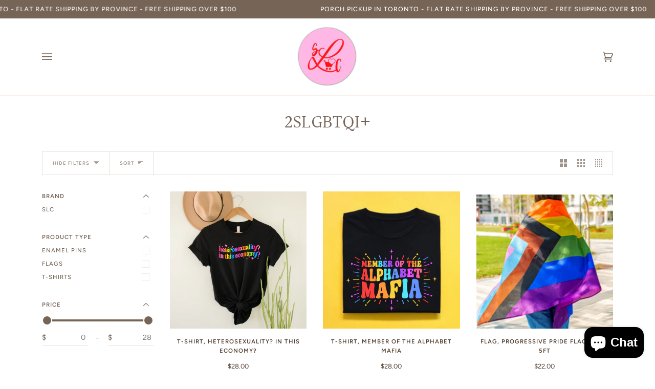

--- FILE ---
content_type: text/html; charset=utf-8
request_url: https://www.shoplovecollective.ca/collections/lbgtq
body_size: 45896
content:
<!doctype html>
<html class="no-js" lang="en"><head>
  <link rel="stylesheet" href="https://obscure-escarpment-2240.herokuapp.com/stylesheets/bcpo-front.css">
  <script>var bcpo_product=null;  var bcpo_settings={"fallback":"select1","auto_select":"on","load_main_image":"on","replaceImage":"on","border_style":"round","tooltips":"show","sold_out_style":"transparent","theme":"light","jumbo_colors":"medium","jumbo_images":"medium","circle_swatches":"","inventory_style":"amazon","override_ajax":"on","add_price_addons":"on","theme2":"on","money_format2":"${{amount}} CAD","money_format_without_currency":"${{amount}}","show_currency":"off","file_upload_warning":"off","global_auto_image_options":"","global_color_options":"","global_colors":[{"key":"","value":"ecf42f"}]};var inventory_quantity = [];if(bcpo_product) { for (var i = 0; i < bcpo_product.variants.length; i += 1) { bcpo_product.variants[i].inventory_quantity = inventory_quantity[i]; }}window.bcpo = window.bcpo || {}; bcpo.cart = {"note":null,"attributes":{},"original_total_price":0,"total_price":0,"total_discount":0,"total_weight":0.0,"item_count":0,"items":[],"requires_shipping":false,"currency":"CAD","items_subtotal_price":0,"cart_level_discount_applications":[],"checkout_charge_amount":0}; bcpo.ogFormData = FormData;</script>
  <meta charset="utf-8">
  <meta http-equiv="X-UA-Compatible" content="IE=edge,chrome=1">
  <meta name="viewport" content="width=device-width,initial-scale=1">
  <meta name="theme-color" content="#687158"><link rel="canonical" href="https://www.shoplovecollective.ca/collections/lbgtq"><!-- ======================= Pipeline Theme V6.1.3 ========================= -->

  <link rel="preconnect" href="https://cdn.shopify.com" crossorigin>
  <link rel="preconnect" href="https://fonts.shopify.com" crossorigin>
  <link rel="preconnect" href="https://monorail-edge.shopifysvc.com" crossorigin>


  <link rel="preload" href="//www.shoplovecollective.ca/cdn/shop/t/10/assets/lazysizes.js?v=111431644619468174291645672559" as="script">
  <link rel="preload" href="//www.shoplovecollective.ca/cdn/shop/t/10/assets/vendor.js?v=159073106423563084681645672564" as="script">
  <link rel="preload" href="//www.shoplovecollective.ca/cdn/shop/t/10/assets/theme.js?v=156178741232049809941645672563" as="script">
  <link rel="preload" href="//www.shoplovecollective.ca/cdn/shop/t/10/assets/theme.css?v=151842951827324329991645672562" as="style">

  
<link rel="shortcut icon" href="data:;base64,iVBORw0KGgo="><!-- Title and description ================================================ -->
  
  <title>
    

    2SLGBTQI+
&ndash; Shop Love Collective

  </title><!-- /snippets/social-meta-tags.liquid --><meta property="og:site_name" content="Shop Love Collective">
<meta property="og:url" content="https://www.shoplovecollective.ca/collections/lbgtq">
<meta property="og:title" content="2SLGBTQI+">
<meta property="og:type" content="website">
<meta property="og:description" content="Canadian Custom T-Shirt & gift store.  We also feature collections supporting inclusive causes like LBGTQ+, Women's Empowerment, Indigenous Reconciliation, Autism Acceptance, and more!  Reach out about fundraisers, collaborations, and wholesale!">


<meta name="twitter:site" content="@">
<meta name="twitter:card" content="summary_large_image">
<meta name="twitter:title" content="2SLGBTQI+">
<meta name="twitter:description" content="Canadian Custom T-Shirt & gift store.  We also feature collections supporting inclusive causes like LBGTQ+, Women's Empowerment, Indigenous Reconciliation, Autism Acceptance, and more!  Reach out about fundraisers, collaborations, and wholesale!">
<!-- CSS ================================================================== -->
  
  <link href="//www.shoplovecollective.ca/cdn/shop/t/10/assets/font-settings.css?v=159655485569851671721759332318" rel="stylesheet" type="text/css" media="all" />

  
<style data-shopify>

:root {
/* ================ Product video ================ */

---color_video_bg: #f2f2f2;


/* ================ Color Variables ================ */

/* === Backgrounds ===*/
---color-bg: #ffffff;
---color-bg-accent: #fcfaf7;

/* === Text colors ===*/
---color-text-dark: #503e30;
---color-text: #766456;
---color-text-light: #9f9389;

/* === Bright color ===*/
---color-primary: #d2815f;
---color-primary-hover: #c35121;
---color-primary-fade: rgba(210, 129, 95, 0.05);
---color-primary-fade-hover: rgba(210, 129, 95, 0.1);---color-primary-opposite: #ffffff;

/* === Secondary/link Color ===*/
---color-secondary: #687158;
---color-secondary-hover: #434f2d;
---color-secondary-fade: rgba(104, 113, 88, 0.05);
---color-secondary-fade-hover: rgba(104, 113, 88, 0.1);---color-secondary-opposite: #ffffff;

/* === Shades of grey ===*/
---color-a5:  rgba(118, 100, 86, 0.05);
---color-a10: rgba(118, 100, 86, 0.1);
---color-a20: rgba(118, 100, 86, 0.2);
---color-a35: rgba(118, 100, 86, 0.35);
---color-a50: rgba(118, 100, 86, 0.5);
---color-a80: rgba(118, 100, 86, 0.8);
---color-a90: rgba(118, 100, 86, 0.9);
---color-a95: rgba(118, 100, 86, 0.95);


/* ================ Inverted Color Variables ================ */

---inverse-bg: #333333;
---inverse-bg-accent: #191008;

/* === Text colors ===*/
---inverse-text-dark: #ffffff;
---inverse-text: #FFFFFF;
---inverse-text-light: #c2c2c2;

/* === Bright color ===*/
---inverse-primary: #ffe5da;
---inverse-primary-hover: #ffaf8e;
---inverse-primary-fade: rgba(255, 229, 218, 0.05);
---inverse-primary-fade-hover: rgba(255, 229, 218, 0.1);---inverse-primary-opposite: #000000;


/* === Second Color ===*/
---inverse-secondary: #dff3fd;
---inverse-secondary-hover: #91dbff;
---inverse-secondary-fade: rgba(223, 243, 253, 0.05);
---inverse-secondary-fade-hover: rgba(223, 243, 253, 0.1);---inverse-secondary-opposite: #000000;


/* === Shades of grey ===*/
---inverse-a5:  rgba(255, 255, 255, 0.05);
---inverse-a10: rgba(255, 255, 255, 0.1);
---inverse-a20: rgba(255, 255, 255, 0.2);
---inverse-a35: rgba(255, 255, 255, 0.3);
---inverse-a80: rgba(255, 255, 255, 0.8);
---inverse-a90: rgba(255, 255, 255, 0.9);
---inverse-a95: rgba(255, 255, 255, 0.95);


/* === Account Bar ===*/
---color-announcement-bg: #766456;
---color-announcement-text: #fffcf9;

/* === Nav and dropdown link background ===*/
---color-nav: #ffffff;
---color-nav-text: #766456;
---color-nav-border: #f8f0e7;
---color-nav-a10: rgba(118, 100, 86, 0.1);
---color-nav-a50: rgba(118, 100, 86, 0.5);

/* === Site Footer ===*/
---color-footer-bg: #f9f6f2;
---color-footer-text: #766456;
---color-footer-a5: rgba(118, 100, 86, 0.05);
---color-footer-a15: rgba(118, 100, 86, 0.15);
---color-footer-a90: rgba(118, 100, 86, 0.9);

/* === Products ===*/
---product-grid-aspect-ratio: 100%;

/* === Product badges ===*/
---color-badge: #ffffff;
---color-badge-text: #656565;

/* === disabled form colors ===*/
---color-disabled-bg: #f1f0ee;
---color-disabled-text: #cfc9c4;

---inverse-disabled-bg: #474747;
---inverse-disabled-text: #7a7a7a;

/* === Button Radius === */
---button-radius: 0px;


/* ================ Typography ================ */

---font-stack-body: Figtree, sans-serif;
---font-style-body: normal;
---font-weight-body: 400;
---font-weight-body-bold: 500;
---font-adjust-body: 1.0;

---font-stack-heading: Halant, serif;
---font-style-heading: normal;
---font-weight-heading: 400;
---font-weight-heading-bold: 500;
---font-adjust-heading: 1.15;

  ---font-heading-space: initial;
  ---font-heading-caps: initial;


---font-stack-accent: Figtree, serif;
---font-style-accent: normal;
---font-weight-accent: 500;
---font-weight-accent-bold: 600;
---font-adjust-accent: 0.95;

---ico-select: url('//www.shoplovecollective.ca/cdn/shop/t/10/assets/ico-select.svg?v=50436149302966305751645672583');

---url-zoom: url('//www.shoplovecollective.ca/cdn/shop/t/10/assets/cursor-zoom.svg?v=149337251391987147571645672583');
---url-zoom-2x: url('//www.shoplovecollective.ca/cdn/shop/t/10/assets/cursor-zoom-2x.svg?v=150330213315242599881645672583');



}

</style>

  <link href="//www.shoplovecollective.ca/cdn/shop/t/10/assets/theme.css?v=151842951827324329991645672562" rel="stylesheet" type="text/css" media="all" />

  <script>
    document.documentElement.className = document.documentElement.className.replace('no-js', 'js');
    let root = '/';
    if (root[root.length - 1] !== '/') {
      root = `${root}/`;
    }
    var theme = {
      routes: {
        root_url: root,
        cart: '/cart',
        cart_add_url: '/cart/add',
        product_recommendations_url: '/recommendations/products'
      },
      assets: {
        photoswipe: '//www.shoplovecollective.ca/cdn/shop/t/10/assets/photoswipe.js?v=92904272307011895101645672560',
        smoothscroll: '//www.shoplovecollective.ca/cdn/shop/t/10/assets/smoothscroll.js?v=37906625415260927261645672560',
        swatches: '//www.shoplovecollective.ca/cdn/shop/t/10/assets/swatches.json?v=93619043093241983191645672561',
        noImage: '//www.shoplovecollective.ca/cdn/shopifycloud/storefront/assets/no-image-2048-a2addb12.gif',
        base: '//www.shoplovecollective.ca/cdn/shop/t/10/assets/'
      },
      strings: {
        swatchesKey: "Color, Colour",     
        addToCart: "Add to Cart",
        estimateShipping: "Estimate shipping",
        noShippingAvailable: "We do not ship to this destination.",
        free: "Free",
        from: "From",
        preOrder: "Pre-order",
        soldOut: "Sold Out",
        sale: "Sale",
        subscription: "Subscription",
        unavailable: "Unavailable",
        unitPrice: "Unit price",
        unitPriceSeparator: "per",        
        stockout: "All available stock is in cart",
        products: "Products",
        pages: "Pages",
        collections: "Collections",
        resultsFor: "Results for",
        noResultsFor: "No results for",
        articles: "Articles"
      },
      settings: {
        badge_sale_type: "dollar",
        search_products: true,
        search_collections: true,
        search_pages: true,
        search_articles: true,
        animate_hover: true,
        animate_scroll: true
      },
      info: {
        name: 'pipeline'
      },
      moneyFormat: "${{amount}}",
      version: '6.1.3'
    }
    let windowInnerHeight = window.innerHeight;
    document.documentElement.style.setProperty('--full-screen', `${windowInnerHeight}px`);
    document.documentElement.style.setProperty('--three-quarters', `${windowInnerHeight * 0.75}px`);
    document.documentElement.style.setProperty('--two-thirds', `${windowInnerHeight * 0.66}px`);
    document.documentElement.style.setProperty('--one-half', `${windowInnerHeight * 0.5}px`);
    document.documentElement.style.setProperty('--one-third', `${windowInnerHeight * 0.33}px`);
    document.documentElement.style.setProperty('--one-fifth', `${windowInnerHeight * 0.2}px`);

    window.lazySizesConfig = window.lazySizesConfig || {};
    window.lazySizesConfig.loadHidden = false;
  </script><!-- Theme Javascript ============================================================== -->
  <script src="//www.shoplovecollective.ca/cdn/shop/t/10/assets/lazysizes.js?v=111431644619468174291645672559" async="async"></script>
  <script src="//www.shoplovecollective.ca/cdn/shop/t/10/assets/vendor.js?v=159073106423563084681645672564" defer="defer"></script>
  <script src="//www.shoplovecollective.ca/cdn/shop/t/10/assets/theme.js?v=156178741232049809941645672563" defer="defer"></script>

  <script>
    (function () {
      function onPageShowEvents() {
        if ('requestIdleCallback' in window) {
          requestIdleCallback(initCartEvent)
        } else {
          initCartEvent()
        }
        function initCartEvent(){
          document.documentElement.dispatchEvent(new CustomEvent('theme:cart:init', {
            bubbles: true
          }));
        }
      };
      window.onpageshow = onPageShowEvents;
    })();
  </script>

  <script type="text/javascript">
    if (window.MSInputMethodContext && document.documentMode) {
      var scripts = document.getElementsByTagName('script')[0];
      var polyfill = document.createElement("script");
      polyfill.defer = true;
      polyfill.src = "//www.shoplovecollective.ca/cdn/shop/t/10/assets/ie11.js?v=144489047535103983231645672558";

      scripts.parentNode.insertBefore(polyfill, scripts);
    }
  </script>

  <!-- Shopify app scripts =========================================================== -->
  <script>window.performance && window.performance.mark && window.performance.mark('shopify.content_for_header.start');</script><meta name="google-site-verification" content="nfoSTbWVgjlBixNgqRyFEkQP7GYf8cL3dqOUZN2hPWo">
<meta name="google-site-verification" content="iOBVqIrG7tEWRbRvb-kyJq5HjBiAF-e94UbYUu3eYHM">
<meta name="google-site-verification" content="O3blHjY8uk8Ld6nByY0noQQ2dBhY9et1lVhmB502QkU">
<meta name="facebook-domain-verification" content="4pfqentsf63720zbl38r8a1lbezvoy">
<meta name="facebook-domain-verification" content="dzch50y1dyieqf1w1825hwcy5nmjcw">
<meta name="facebook-domain-verification" content="odguva4quq5y01uqojxqgwwukef05y">
<meta name="facebook-domain-verification" content="xggsthy9hqohccfmgjjtn3eko1zmmz">
<meta name="google-site-verification" content="X3kym7blK4WsYjLybTI4Pt62D95wqUIEN2MXyth0vM8">
<meta id="shopify-digital-wallet" name="shopify-digital-wallet" content="/46371897502/digital_wallets/dialog">
<meta name="shopify-checkout-api-token" content="a764e451f2653af4a08db55df8872375">
<meta id="in-context-paypal-metadata" data-shop-id="46371897502" data-venmo-supported="false" data-environment="production" data-locale="en_US" data-paypal-v4="true" data-currency="CAD">
<link rel="alternate" type="application/atom+xml" title="Feed" href="/collections/lbgtq.atom" />
<link rel="alternate" type="application/json+oembed" href="https://www.shoplovecollective.ca/collections/lbgtq.oembed">
<script async="async" src="/checkouts/internal/preloads.js?locale=en-CA"></script>
<link rel="preconnect" href="https://shop.app" crossorigin="anonymous">
<script async="async" src="https://shop.app/checkouts/internal/preloads.js?locale=en-CA&shop_id=46371897502" crossorigin="anonymous"></script>
<script id="apple-pay-shop-capabilities" type="application/json">{"shopId":46371897502,"countryCode":"CA","currencyCode":"CAD","merchantCapabilities":["supports3DS"],"merchantId":"gid:\/\/shopify\/Shop\/46371897502","merchantName":"Shop Love Collective","requiredBillingContactFields":["postalAddress","email","phone"],"requiredShippingContactFields":["postalAddress","email","phone"],"shippingType":"shipping","supportedNetworks":["visa","masterCard","amex","discover","interac","jcb"],"total":{"type":"pending","label":"Shop Love Collective","amount":"1.00"},"shopifyPaymentsEnabled":true,"supportsSubscriptions":true}</script>
<script id="shopify-features" type="application/json">{"accessToken":"a764e451f2653af4a08db55df8872375","betas":["rich-media-storefront-analytics"],"domain":"www.shoplovecollective.ca","predictiveSearch":true,"shopId":46371897502,"locale":"en"}</script>
<script>var Shopify = Shopify || {};
Shopify.shop = "munchkin-collective.myshopify.com";
Shopify.locale = "en";
Shopify.currency = {"active":"CAD","rate":"1.0"};
Shopify.country = "CA";
Shopify.theme = {"name":"Pipeline","id":131120201952,"schema_name":"Pipeline","schema_version":"6.1.3","theme_store_id":739,"role":"main"};
Shopify.theme.handle = "null";
Shopify.theme.style = {"id":null,"handle":null};
Shopify.cdnHost = "www.shoplovecollective.ca/cdn";
Shopify.routes = Shopify.routes || {};
Shopify.routes.root = "/";</script>
<script type="module">!function(o){(o.Shopify=o.Shopify||{}).modules=!0}(window);</script>
<script>!function(o){function n(){var o=[];function n(){o.push(Array.prototype.slice.apply(arguments))}return n.q=o,n}var t=o.Shopify=o.Shopify||{};t.loadFeatures=n(),t.autoloadFeatures=n()}(window);</script>
<script>
  window.ShopifyPay = window.ShopifyPay || {};
  window.ShopifyPay.apiHost = "shop.app\/pay";
  window.ShopifyPay.redirectState = null;
</script>
<script id="shop-js-analytics" type="application/json">{"pageType":"collection"}</script>
<script defer="defer" async type="module" src="//www.shoplovecollective.ca/cdn/shopifycloud/shop-js/modules/v2/client.init-shop-cart-sync_BT-GjEfc.en.esm.js"></script>
<script defer="defer" async type="module" src="//www.shoplovecollective.ca/cdn/shopifycloud/shop-js/modules/v2/chunk.common_D58fp_Oc.esm.js"></script>
<script defer="defer" async type="module" src="//www.shoplovecollective.ca/cdn/shopifycloud/shop-js/modules/v2/chunk.modal_xMitdFEc.esm.js"></script>
<script type="module">
  await import("//www.shoplovecollective.ca/cdn/shopifycloud/shop-js/modules/v2/client.init-shop-cart-sync_BT-GjEfc.en.esm.js");
await import("//www.shoplovecollective.ca/cdn/shopifycloud/shop-js/modules/v2/chunk.common_D58fp_Oc.esm.js");
await import("//www.shoplovecollective.ca/cdn/shopifycloud/shop-js/modules/v2/chunk.modal_xMitdFEc.esm.js");

  window.Shopify.SignInWithShop?.initShopCartSync?.({"fedCMEnabled":true,"windoidEnabled":true});

</script>
<script>
  window.Shopify = window.Shopify || {};
  if (!window.Shopify.featureAssets) window.Shopify.featureAssets = {};
  window.Shopify.featureAssets['shop-js'] = {"shop-cart-sync":["modules/v2/client.shop-cart-sync_DZOKe7Ll.en.esm.js","modules/v2/chunk.common_D58fp_Oc.esm.js","modules/v2/chunk.modal_xMitdFEc.esm.js"],"init-fed-cm":["modules/v2/client.init-fed-cm_B6oLuCjv.en.esm.js","modules/v2/chunk.common_D58fp_Oc.esm.js","modules/v2/chunk.modal_xMitdFEc.esm.js"],"shop-cash-offers":["modules/v2/client.shop-cash-offers_D2sdYoxE.en.esm.js","modules/v2/chunk.common_D58fp_Oc.esm.js","modules/v2/chunk.modal_xMitdFEc.esm.js"],"shop-login-button":["modules/v2/client.shop-login-button_QeVjl5Y3.en.esm.js","modules/v2/chunk.common_D58fp_Oc.esm.js","modules/v2/chunk.modal_xMitdFEc.esm.js"],"pay-button":["modules/v2/client.pay-button_DXTOsIq6.en.esm.js","modules/v2/chunk.common_D58fp_Oc.esm.js","modules/v2/chunk.modal_xMitdFEc.esm.js"],"shop-button":["modules/v2/client.shop-button_DQZHx9pm.en.esm.js","modules/v2/chunk.common_D58fp_Oc.esm.js","modules/v2/chunk.modal_xMitdFEc.esm.js"],"avatar":["modules/v2/client.avatar_BTnouDA3.en.esm.js"],"init-windoid":["modules/v2/client.init-windoid_CR1B-cfM.en.esm.js","modules/v2/chunk.common_D58fp_Oc.esm.js","modules/v2/chunk.modal_xMitdFEc.esm.js"],"init-shop-for-new-customer-accounts":["modules/v2/client.init-shop-for-new-customer-accounts_C_vY_xzh.en.esm.js","modules/v2/client.shop-login-button_QeVjl5Y3.en.esm.js","modules/v2/chunk.common_D58fp_Oc.esm.js","modules/v2/chunk.modal_xMitdFEc.esm.js"],"init-shop-email-lookup-coordinator":["modules/v2/client.init-shop-email-lookup-coordinator_BI7n9ZSv.en.esm.js","modules/v2/chunk.common_D58fp_Oc.esm.js","modules/v2/chunk.modal_xMitdFEc.esm.js"],"init-shop-cart-sync":["modules/v2/client.init-shop-cart-sync_BT-GjEfc.en.esm.js","modules/v2/chunk.common_D58fp_Oc.esm.js","modules/v2/chunk.modal_xMitdFEc.esm.js"],"shop-toast-manager":["modules/v2/client.shop-toast-manager_DiYdP3xc.en.esm.js","modules/v2/chunk.common_D58fp_Oc.esm.js","modules/v2/chunk.modal_xMitdFEc.esm.js"],"init-customer-accounts":["modules/v2/client.init-customer-accounts_D9ZNqS-Q.en.esm.js","modules/v2/client.shop-login-button_QeVjl5Y3.en.esm.js","modules/v2/chunk.common_D58fp_Oc.esm.js","modules/v2/chunk.modal_xMitdFEc.esm.js"],"init-customer-accounts-sign-up":["modules/v2/client.init-customer-accounts-sign-up_iGw4briv.en.esm.js","modules/v2/client.shop-login-button_QeVjl5Y3.en.esm.js","modules/v2/chunk.common_D58fp_Oc.esm.js","modules/v2/chunk.modal_xMitdFEc.esm.js"],"shop-follow-button":["modules/v2/client.shop-follow-button_CqMgW2wH.en.esm.js","modules/v2/chunk.common_D58fp_Oc.esm.js","modules/v2/chunk.modal_xMitdFEc.esm.js"],"checkout-modal":["modules/v2/client.checkout-modal_xHeaAweL.en.esm.js","modules/v2/chunk.common_D58fp_Oc.esm.js","modules/v2/chunk.modal_xMitdFEc.esm.js"],"shop-login":["modules/v2/client.shop-login_D91U-Q7h.en.esm.js","modules/v2/chunk.common_D58fp_Oc.esm.js","modules/v2/chunk.modal_xMitdFEc.esm.js"],"lead-capture":["modules/v2/client.lead-capture_BJmE1dJe.en.esm.js","modules/v2/chunk.common_D58fp_Oc.esm.js","modules/v2/chunk.modal_xMitdFEc.esm.js"],"payment-terms":["modules/v2/client.payment-terms_Ci9AEqFq.en.esm.js","modules/v2/chunk.common_D58fp_Oc.esm.js","modules/v2/chunk.modal_xMitdFEc.esm.js"]};
</script>
<script>(function() {
  var isLoaded = false;
  function asyncLoad() {
    if (isLoaded) return;
    isLoaded = true;
    var urls = ["\/\/cdn.shopify.com\/proxy\/62cbb16ef96bca6ccdbb56221b8a888fd948ac28590325b8604df3d140b26656\/obscure-escarpment-2240.herokuapp.com\/js\/best_custom_product_options.js?shop=munchkin-collective.myshopify.com\u0026sp-cache-control=cHVibGljLCBtYXgtYWdlPTkwMA","https:\/\/aes-donation-pop.herokuapp.com\/donation_pop.js?shop=munchkin-collective.myshopify.com"];
    for (var i = 0; i < urls.length; i++) {
      var s = document.createElement('script');
      s.type = 'text/javascript';
      s.async = true;
      s.src = urls[i];
      var x = document.getElementsByTagName('script')[0];
      x.parentNode.insertBefore(s, x);
    }
  };
  if(window.attachEvent) {
    window.attachEvent('onload', asyncLoad);
  } else {
    window.addEventListener('load', asyncLoad, false);
  }
})();</script>
<script id="__st">var __st={"a":46371897502,"offset":-18000,"reqid":"c37f6d6c-a428-433a-a639-35402c04279e-1769480788","pageurl":"www.shoplovecollective.ca\/collections\/lbgtq","u":"d1b5c326e0de","p":"collection","rtyp":"collection","rid":402287493344};</script>
<script>window.ShopifyPaypalV4VisibilityTracking = true;</script>
<script id="captcha-bootstrap">!function(){'use strict';const t='contact',e='account',n='new_comment',o=[[t,t],['blogs',n],['comments',n],[t,'customer']],c=[[e,'customer_login'],[e,'guest_login'],[e,'recover_customer_password'],[e,'create_customer']],r=t=>t.map((([t,e])=>`form[action*='/${t}']:not([data-nocaptcha='true']) input[name='form_type'][value='${e}']`)).join(','),a=t=>()=>t?[...document.querySelectorAll(t)].map((t=>t.form)):[];function s(){const t=[...o],e=r(t);return a(e)}const i='password',u='form_key',d=['recaptcha-v3-token','g-recaptcha-response','h-captcha-response',i],f=()=>{try{return window.sessionStorage}catch{return}},m='__shopify_v',_=t=>t.elements[u];function p(t,e,n=!1){try{const o=window.sessionStorage,c=JSON.parse(o.getItem(e)),{data:r}=function(t){const{data:e,action:n}=t;return t[m]||n?{data:e,action:n}:{data:t,action:n}}(c);for(const[e,n]of Object.entries(r))t.elements[e]&&(t.elements[e].value=n);n&&o.removeItem(e)}catch(o){console.error('form repopulation failed',{error:o})}}const l='form_type',E='cptcha';function T(t){t.dataset[E]=!0}const w=window,h=w.document,L='Shopify',v='ce_forms',y='captcha';let A=!1;((t,e)=>{const n=(g='f06e6c50-85a8-45c8-87d0-21a2b65856fe',I='https://cdn.shopify.com/shopifycloud/storefront-forms-hcaptcha/ce_storefront_forms_captcha_hcaptcha.v1.5.2.iife.js',D={infoText:'Protected by hCaptcha',privacyText:'Privacy',termsText:'Terms'},(t,e,n)=>{const o=w[L][v],c=o.bindForm;if(c)return c(t,g,e,D).then(n);var r;o.q.push([[t,g,e,D],n]),r=I,A||(h.body.append(Object.assign(h.createElement('script'),{id:'captcha-provider',async:!0,src:r})),A=!0)});var g,I,D;w[L]=w[L]||{},w[L][v]=w[L][v]||{},w[L][v].q=[],w[L][y]=w[L][y]||{},w[L][y].protect=function(t,e){n(t,void 0,e),T(t)},Object.freeze(w[L][y]),function(t,e,n,w,h,L){const[v,y,A,g]=function(t,e,n){const i=e?o:[],u=t?c:[],d=[...i,...u],f=r(d),m=r(i),_=r(d.filter((([t,e])=>n.includes(e))));return[a(f),a(m),a(_),s()]}(w,h,L),I=t=>{const e=t.target;return e instanceof HTMLFormElement?e:e&&e.form},D=t=>v().includes(t);t.addEventListener('submit',(t=>{const e=I(t);if(!e)return;const n=D(e)&&!e.dataset.hcaptchaBound&&!e.dataset.recaptchaBound,o=_(e),c=g().includes(e)&&(!o||!o.value);(n||c)&&t.preventDefault(),c&&!n&&(function(t){try{if(!f())return;!function(t){const e=f();if(!e)return;const n=_(t);if(!n)return;const o=n.value;o&&e.removeItem(o)}(t);const e=Array.from(Array(32),(()=>Math.random().toString(36)[2])).join('');!function(t,e){_(t)||t.append(Object.assign(document.createElement('input'),{type:'hidden',name:u})),t.elements[u].value=e}(t,e),function(t,e){const n=f();if(!n)return;const o=[...t.querySelectorAll(`input[type='${i}']`)].map((({name:t})=>t)),c=[...d,...o],r={};for(const[a,s]of new FormData(t).entries())c.includes(a)||(r[a]=s);n.setItem(e,JSON.stringify({[m]:1,action:t.action,data:r}))}(t,e)}catch(e){console.error('failed to persist form',e)}}(e),e.submit())}));const S=(t,e)=>{t&&!t.dataset[E]&&(n(t,e.some((e=>e===t))),T(t))};for(const o of['focusin','change'])t.addEventListener(o,(t=>{const e=I(t);D(e)&&S(e,y())}));const B=e.get('form_key'),M=e.get(l),P=B&&M;t.addEventListener('DOMContentLoaded',(()=>{const t=y();if(P)for(const e of t)e.elements[l].value===M&&p(e,B);[...new Set([...A(),...v().filter((t=>'true'===t.dataset.shopifyCaptcha))])].forEach((e=>S(e,t)))}))}(h,new URLSearchParams(w.location.search),n,t,e,['guest_login'])})(!0,!0)}();</script>
<script integrity="sha256-4kQ18oKyAcykRKYeNunJcIwy7WH5gtpwJnB7kiuLZ1E=" data-source-attribution="shopify.loadfeatures" defer="defer" src="//www.shoplovecollective.ca/cdn/shopifycloud/storefront/assets/storefront/load_feature-a0a9edcb.js" crossorigin="anonymous"></script>
<script crossorigin="anonymous" defer="defer" src="//www.shoplovecollective.ca/cdn/shopifycloud/storefront/assets/shopify_pay/storefront-65b4c6d7.js?v=20250812"></script>
<script data-source-attribution="shopify.dynamic_checkout.dynamic.init">var Shopify=Shopify||{};Shopify.PaymentButton=Shopify.PaymentButton||{isStorefrontPortableWallets:!0,init:function(){window.Shopify.PaymentButton.init=function(){};var t=document.createElement("script");t.src="https://www.shoplovecollective.ca/cdn/shopifycloud/portable-wallets/latest/portable-wallets.en.js",t.type="module",document.head.appendChild(t)}};
</script>
<script data-source-attribution="shopify.dynamic_checkout.buyer_consent">
  function portableWalletsHideBuyerConsent(e){var t=document.getElementById("shopify-buyer-consent"),n=document.getElementById("shopify-subscription-policy-button");t&&n&&(t.classList.add("hidden"),t.setAttribute("aria-hidden","true"),n.removeEventListener("click",e))}function portableWalletsShowBuyerConsent(e){var t=document.getElementById("shopify-buyer-consent"),n=document.getElementById("shopify-subscription-policy-button");t&&n&&(t.classList.remove("hidden"),t.removeAttribute("aria-hidden"),n.addEventListener("click",e))}window.Shopify?.PaymentButton&&(window.Shopify.PaymentButton.hideBuyerConsent=portableWalletsHideBuyerConsent,window.Shopify.PaymentButton.showBuyerConsent=portableWalletsShowBuyerConsent);
</script>
<script data-source-attribution="shopify.dynamic_checkout.cart.bootstrap">document.addEventListener("DOMContentLoaded",(function(){function t(){return document.querySelector("shopify-accelerated-checkout-cart, shopify-accelerated-checkout")}if(t())Shopify.PaymentButton.init();else{new MutationObserver((function(e,n){t()&&(Shopify.PaymentButton.init(),n.disconnect())})).observe(document.body,{childList:!0,subtree:!0})}}));
</script>
<link id="shopify-accelerated-checkout-styles" rel="stylesheet" media="screen" href="https://www.shoplovecollective.ca/cdn/shopifycloud/portable-wallets/latest/accelerated-checkout-backwards-compat.css" crossorigin="anonymous">
<style id="shopify-accelerated-checkout-cart">
        #shopify-buyer-consent {
  margin-top: 1em;
  display: inline-block;
  width: 100%;
}

#shopify-buyer-consent.hidden {
  display: none;
}

#shopify-subscription-policy-button {
  background: none;
  border: none;
  padding: 0;
  text-decoration: underline;
  font-size: inherit;
  cursor: pointer;
}

#shopify-subscription-policy-button::before {
  box-shadow: none;
}

      </style>

<script>window.performance && window.performance.mark && window.performance.mark('shopify.content_for_header.end');</script>
  
<!-- BEGIN app block: shopify://apps/vo-product-options/blocks/embed-block/430cbd7b-bd20-4c16-ba41-db6f4c645164 --><script>var bcpo_product=null;   var bcpo_settings=bcpo_settings || {"fallback":"select1","auto_select":"on","load_main_image":"on","replaceImage":"on","border_style":"round","tooltips":"show","sold_out_style":"transparent","theme":"light","jumbo_colors":"medium","jumbo_images":"medium","circle_swatches":"","inventory_style":"amazon","override_ajax":"on","add_price_addons":"on","theme2":"on","money_format2":"${{amount}} CAD","money_format_without_currency":"${{amount}}","show_currency":"off","file_upload_warning":"off","global_auto_image_options":"","global_color_options":"","global_colors":[{"key":"","value":"ecf42f"}]};var inventory_quantity = [];if(bcpo_product) { for (var i = 0; i < bcpo_product.variants.length; i += 1) { bcpo_product.variants[i].inventory_quantity = inventory_quantity[i]; }}window.bcpo = window.bcpo || {}; bcpo.cart = {"note":null,"attributes":{},"original_total_price":0,"total_price":0,"total_discount":0,"total_weight":0.0,"item_count":0,"items":[],"requires_shipping":false,"currency":"CAD","items_subtotal_price":0,"cart_level_discount_applications":[],"checkout_charge_amount":0}; bcpo.ogFormData = FormData; bcpo.money_with_currency_format = "${{amount}} CAD";bcpo.money_format = "${{amount}}"; if (bcpo_settings) { bcpo_settings.shop_currency = "CAD";} else { var bcpo_settings = {shop_currency: "CAD" }; }</script>


<!-- END app block --><script src="https://cdn.shopify.com/extensions/e8878072-2f6b-4e89-8082-94b04320908d/inbox-1254/assets/inbox-chat-loader.js" type="text/javascript" defer="defer"></script>
<script src="https://cdn.shopify.com/extensions/019becdd-5e19-7433-8309-78569c505f2a/best-custom-product-options-417/assets/best_custom_product_options.js" type="text/javascript" defer="defer"></script>
<link href="https://cdn.shopify.com/extensions/019becdd-5e19-7433-8309-78569c505f2a/best-custom-product-options-417/assets/bcpo-front.css" rel="stylesheet" type="text/css" media="all">
<meta property="og:image" content="https://cdn.shopify.com/s/files/1/0463/7189/7502/files/Untitled_1200_x_628_px.png?v=1647364670" />
<meta property="og:image:secure_url" content="https://cdn.shopify.com/s/files/1/0463/7189/7502/files/Untitled_1200_x_628_px.png?v=1647364670" />
<meta property="og:image:width" content="1200" />
<meta property="og:image:height" content="628" />
<link href="https://monorail-edge.shopifysvc.com" rel="dns-prefetch">
<script>(function(){if ("sendBeacon" in navigator && "performance" in window) {try {var session_token_from_headers = performance.getEntriesByType('navigation')[0].serverTiming.find(x => x.name == '_s').description;} catch {var session_token_from_headers = undefined;}var session_cookie_matches = document.cookie.match(/_shopify_s=([^;]*)/);var session_token_from_cookie = session_cookie_matches && session_cookie_matches.length === 2 ? session_cookie_matches[1] : "";var session_token = session_token_from_headers || session_token_from_cookie || "";function handle_abandonment_event(e) {var entries = performance.getEntries().filter(function(entry) {return /monorail-edge.shopifysvc.com/.test(entry.name);});if (!window.abandonment_tracked && entries.length === 0) {window.abandonment_tracked = true;var currentMs = Date.now();var navigation_start = performance.timing.navigationStart;var payload = {shop_id: 46371897502,url: window.location.href,navigation_start,duration: currentMs - navigation_start,session_token,page_type: "collection"};window.navigator.sendBeacon("https://monorail-edge.shopifysvc.com/v1/produce", JSON.stringify({schema_id: "online_store_buyer_site_abandonment/1.1",payload: payload,metadata: {event_created_at_ms: currentMs,event_sent_at_ms: currentMs}}));}}window.addEventListener('pagehide', handle_abandonment_event);}}());</script>
<script id="web-pixels-manager-setup">(function e(e,d,r,n,o){if(void 0===o&&(o={}),!Boolean(null===(a=null===(i=window.Shopify)||void 0===i?void 0:i.analytics)||void 0===a?void 0:a.replayQueue)){var i,a;window.Shopify=window.Shopify||{};var t=window.Shopify;t.analytics=t.analytics||{};var s=t.analytics;s.replayQueue=[],s.publish=function(e,d,r){return s.replayQueue.push([e,d,r]),!0};try{self.performance.mark("wpm:start")}catch(e){}var l=function(){var e={modern:/Edge?\/(1{2}[4-9]|1[2-9]\d|[2-9]\d{2}|\d{4,})\.\d+(\.\d+|)|Firefox\/(1{2}[4-9]|1[2-9]\d|[2-9]\d{2}|\d{4,})\.\d+(\.\d+|)|Chrom(ium|e)\/(9{2}|\d{3,})\.\d+(\.\d+|)|(Maci|X1{2}).+ Version\/(15\.\d+|(1[6-9]|[2-9]\d|\d{3,})\.\d+)([,.]\d+|)( \(\w+\)|)( Mobile\/\w+|) Safari\/|Chrome.+OPR\/(9{2}|\d{3,})\.\d+\.\d+|(CPU[ +]OS|iPhone[ +]OS|CPU[ +]iPhone|CPU IPhone OS|CPU iPad OS)[ +]+(15[._]\d+|(1[6-9]|[2-9]\d|\d{3,})[._]\d+)([._]\d+|)|Android:?[ /-](13[3-9]|1[4-9]\d|[2-9]\d{2}|\d{4,})(\.\d+|)(\.\d+|)|Android.+Firefox\/(13[5-9]|1[4-9]\d|[2-9]\d{2}|\d{4,})\.\d+(\.\d+|)|Android.+Chrom(ium|e)\/(13[3-9]|1[4-9]\d|[2-9]\d{2}|\d{4,})\.\d+(\.\d+|)|SamsungBrowser\/([2-9]\d|\d{3,})\.\d+/,legacy:/Edge?\/(1[6-9]|[2-9]\d|\d{3,})\.\d+(\.\d+|)|Firefox\/(5[4-9]|[6-9]\d|\d{3,})\.\d+(\.\d+|)|Chrom(ium|e)\/(5[1-9]|[6-9]\d|\d{3,})\.\d+(\.\d+|)([\d.]+$|.*Safari\/(?![\d.]+ Edge\/[\d.]+$))|(Maci|X1{2}).+ Version\/(10\.\d+|(1[1-9]|[2-9]\d|\d{3,})\.\d+)([,.]\d+|)( \(\w+\)|)( Mobile\/\w+|) Safari\/|Chrome.+OPR\/(3[89]|[4-9]\d|\d{3,})\.\d+\.\d+|(CPU[ +]OS|iPhone[ +]OS|CPU[ +]iPhone|CPU IPhone OS|CPU iPad OS)[ +]+(10[._]\d+|(1[1-9]|[2-9]\d|\d{3,})[._]\d+)([._]\d+|)|Android:?[ /-](13[3-9]|1[4-9]\d|[2-9]\d{2}|\d{4,})(\.\d+|)(\.\d+|)|Mobile Safari.+OPR\/([89]\d|\d{3,})\.\d+\.\d+|Android.+Firefox\/(13[5-9]|1[4-9]\d|[2-9]\d{2}|\d{4,})\.\d+(\.\d+|)|Android.+Chrom(ium|e)\/(13[3-9]|1[4-9]\d|[2-9]\d{2}|\d{4,})\.\d+(\.\d+|)|Android.+(UC? ?Browser|UCWEB|U3)[ /]?(15\.([5-9]|\d{2,})|(1[6-9]|[2-9]\d|\d{3,})\.\d+)\.\d+|SamsungBrowser\/(5\.\d+|([6-9]|\d{2,})\.\d+)|Android.+MQ{2}Browser\/(14(\.(9|\d{2,})|)|(1[5-9]|[2-9]\d|\d{3,})(\.\d+|))(\.\d+|)|K[Aa][Ii]OS\/(3\.\d+|([4-9]|\d{2,})\.\d+)(\.\d+|)/},d=e.modern,r=e.legacy,n=navigator.userAgent;return n.match(d)?"modern":n.match(r)?"legacy":"unknown"}(),u="modern"===l?"modern":"legacy",c=(null!=n?n:{modern:"",legacy:""})[u],f=function(e){return[e.baseUrl,"/wpm","/b",e.hashVersion,"modern"===e.buildTarget?"m":"l",".js"].join("")}({baseUrl:d,hashVersion:r,buildTarget:u}),m=function(e){var d=e.version,r=e.bundleTarget,n=e.surface,o=e.pageUrl,i=e.monorailEndpoint;return{emit:function(e){var a=e.status,t=e.errorMsg,s=(new Date).getTime(),l=JSON.stringify({metadata:{event_sent_at_ms:s},events:[{schema_id:"web_pixels_manager_load/3.1",payload:{version:d,bundle_target:r,page_url:o,status:a,surface:n,error_msg:t},metadata:{event_created_at_ms:s}}]});if(!i)return console&&console.warn&&console.warn("[Web Pixels Manager] No Monorail endpoint provided, skipping logging."),!1;try{return self.navigator.sendBeacon.bind(self.navigator)(i,l)}catch(e){}var u=new XMLHttpRequest;try{return u.open("POST",i,!0),u.setRequestHeader("Content-Type","text/plain"),u.send(l),!0}catch(e){return console&&console.warn&&console.warn("[Web Pixels Manager] Got an unhandled error while logging to Monorail."),!1}}}}({version:r,bundleTarget:l,surface:e.surface,pageUrl:self.location.href,monorailEndpoint:e.monorailEndpoint});try{o.browserTarget=l,function(e){var d=e.src,r=e.async,n=void 0===r||r,o=e.onload,i=e.onerror,a=e.sri,t=e.scriptDataAttributes,s=void 0===t?{}:t,l=document.createElement("script"),u=document.querySelector("head"),c=document.querySelector("body");if(l.async=n,l.src=d,a&&(l.integrity=a,l.crossOrigin="anonymous"),s)for(var f in s)if(Object.prototype.hasOwnProperty.call(s,f))try{l.dataset[f]=s[f]}catch(e){}if(o&&l.addEventListener("load",o),i&&l.addEventListener("error",i),u)u.appendChild(l);else{if(!c)throw new Error("Did not find a head or body element to append the script");c.appendChild(l)}}({src:f,async:!0,onload:function(){if(!function(){var e,d;return Boolean(null===(d=null===(e=window.Shopify)||void 0===e?void 0:e.analytics)||void 0===d?void 0:d.initialized)}()){var d=window.webPixelsManager.init(e)||void 0;if(d){var r=window.Shopify.analytics;r.replayQueue.forEach((function(e){var r=e[0],n=e[1],o=e[2];d.publishCustomEvent(r,n,o)})),r.replayQueue=[],r.publish=d.publishCustomEvent,r.visitor=d.visitor,r.initialized=!0}}},onerror:function(){return m.emit({status:"failed",errorMsg:"".concat(f," has failed to load")})},sri:function(e){var d=/^sha384-[A-Za-z0-9+/=]+$/;return"string"==typeof e&&d.test(e)}(c)?c:"",scriptDataAttributes:o}),m.emit({status:"loading"})}catch(e){m.emit({status:"failed",errorMsg:(null==e?void 0:e.message)||"Unknown error"})}}})({shopId: 46371897502,storefrontBaseUrl: "https://www.shoplovecollective.ca",extensionsBaseUrl: "https://extensions.shopifycdn.com/cdn/shopifycloud/web-pixels-manager",monorailEndpoint: "https://monorail-edge.shopifysvc.com/unstable/produce_batch",surface: "storefront-renderer",enabledBetaFlags: ["2dca8a86"],webPixelsConfigList: [{"id":"460980448","configuration":"{\"config\":\"{\\\"pixel_id\\\":\\\"AW-439852675\\\",\\\"target_country\\\":\\\"CA\\\",\\\"gtag_events\\\":[{\\\"type\\\":\\\"search\\\",\\\"action_label\\\":\\\"AW-439852675\\\/_Cr3CKCi3PEBEIO93tEB\\\"},{\\\"type\\\":\\\"begin_checkout\\\",\\\"action_label\\\":\\\"AW-439852675\\\/juU4CJ2i3PEBEIO93tEB\\\"},{\\\"type\\\":\\\"view_item\\\",\\\"action_label\\\":[\\\"AW-439852675\\\/jzOgCJei3PEBEIO93tEB\\\",\\\"MC-PGBT1LS876\\\"]},{\\\"type\\\":\\\"purchase\\\",\\\"action_label\\\":[\\\"AW-439852675\\\/zKYkCJSi3PEBEIO93tEB\\\",\\\"MC-PGBT1LS876\\\"]},{\\\"type\\\":\\\"page_view\\\",\\\"action_label\\\":[\\\"AW-439852675\\\/MiEXCJGi3PEBEIO93tEB\\\",\\\"MC-PGBT1LS876\\\"]},{\\\"type\\\":\\\"add_payment_info\\\",\\\"action_label\\\":\\\"AW-439852675\\\/6djCCKOi3PEBEIO93tEB\\\"},{\\\"type\\\":\\\"add_to_cart\\\",\\\"action_label\\\":\\\"AW-439852675\\\/Tvg7CJqi3PEBEIO93tEB\\\"}],\\\"enable_monitoring_mode\\\":false}\"}","eventPayloadVersion":"v1","runtimeContext":"OPEN","scriptVersion":"b2a88bafab3e21179ed38636efcd8a93","type":"APP","apiClientId":1780363,"privacyPurposes":[],"dataSharingAdjustments":{"protectedCustomerApprovalScopes":["read_customer_address","read_customer_email","read_customer_name","read_customer_personal_data","read_customer_phone"]}},{"id":"160432352","configuration":"{\"pixel_id\":\"224733029026294\",\"pixel_type\":\"facebook_pixel\",\"metaapp_system_user_token\":\"-\"}","eventPayloadVersion":"v1","runtimeContext":"OPEN","scriptVersion":"ca16bc87fe92b6042fbaa3acc2fbdaa6","type":"APP","apiClientId":2329312,"privacyPurposes":["ANALYTICS","MARKETING","SALE_OF_DATA"],"dataSharingAdjustments":{"protectedCustomerApprovalScopes":["read_customer_address","read_customer_email","read_customer_name","read_customer_personal_data","read_customer_phone"]}},{"id":"68157664","configuration":"{\"tagID\":\"2614237668203\"}","eventPayloadVersion":"v1","runtimeContext":"STRICT","scriptVersion":"18031546ee651571ed29edbe71a3550b","type":"APP","apiClientId":3009811,"privacyPurposes":["ANALYTICS","MARKETING","SALE_OF_DATA"],"dataSharingAdjustments":{"protectedCustomerApprovalScopes":["read_customer_address","read_customer_email","read_customer_name","read_customer_personal_data","read_customer_phone"]}},{"id":"shopify-app-pixel","configuration":"{}","eventPayloadVersion":"v1","runtimeContext":"STRICT","scriptVersion":"0450","apiClientId":"shopify-pixel","type":"APP","privacyPurposes":["ANALYTICS","MARKETING"]},{"id":"shopify-custom-pixel","eventPayloadVersion":"v1","runtimeContext":"LAX","scriptVersion":"0450","apiClientId":"shopify-pixel","type":"CUSTOM","privacyPurposes":["ANALYTICS","MARKETING"]}],isMerchantRequest: false,initData: {"shop":{"name":"Shop Love Collective","paymentSettings":{"currencyCode":"CAD"},"myshopifyDomain":"munchkin-collective.myshopify.com","countryCode":"CA","storefrontUrl":"https:\/\/www.shoplovecollective.ca"},"customer":null,"cart":null,"checkout":null,"productVariants":[],"purchasingCompany":null},},"https://www.shoplovecollective.ca/cdn","fcfee988w5aeb613cpc8e4bc33m6693e112",{"modern":"","legacy":""},{"shopId":"46371897502","storefrontBaseUrl":"https:\/\/www.shoplovecollective.ca","extensionBaseUrl":"https:\/\/extensions.shopifycdn.com\/cdn\/shopifycloud\/web-pixels-manager","surface":"storefront-renderer","enabledBetaFlags":"[\"2dca8a86\"]","isMerchantRequest":"false","hashVersion":"fcfee988w5aeb613cpc8e4bc33m6693e112","publish":"custom","events":"[[\"page_viewed\",{}],[\"collection_viewed\",{\"collection\":{\"id\":\"402287493344\",\"title\":\"2SLGBTQI+\",\"productVariants\":[{\"price\":{\"amount\":28.0,\"currencyCode\":\"CAD\"},\"product\":{\"title\":\"T-Shirt, Heterosexuality?  In This Economy?\",\"vendor\":\"SLC\",\"id\":\"8622502379744\",\"untranslatedTitle\":\"T-Shirt, Heterosexuality?  In This Economy?\",\"url\":\"\/products\/t-shirt-heterosexual-in-this-economy\",\"type\":\"T-Shirts\"},\"id\":\"46011969962208\",\"image\":{\"src\":\"\/\/www.shoplovecollective.ca\/cdn\/shop\/files\/Pride.png?v=1720711931\"},\"sku\":null,\"title\":\"Adult Small\",\"untranslatedTitle\":\"Adult Small\"},{\"price\":{\"amount\":28.0,\"currencyCode\":\"CAD\"},\"product\":{\"title\":\"T-Shirt, Member of the Alphabet Mafia\",\"vendor\":\"SLC\",\"id\":\"8622539079904\",\"untranslatedTitle\":\"T-Shirt, Member of the Alphabet Mafia\",\"url\":\"\/products\/t-shirt-member-of-the-alphabet-mafia\",\"type\":\"T-Shirts\"},\"id\":\"46012071543008\",\"image\":{\"src\":\"\/\/www.shoplovecollective.ca\/cdn\/shop\/files\/Pride_1.png?v=1720712379\"},\"sku\":null,\"title\":\"Adult Small\",\"untranslatedTitle\":\"Adult Small\"},{\"price\":{\"amount\":22.0,\"currencyCode\":\"CAD\"},\"product\":{\"title\":\"Flag, Progressive Pride Flag, 3ft x 5ft\",\"vendor\":\"SLC\",\"id\":\"6742270050462\",\"untranslatedTitle\":\"Flag, Progressive Pride Flag, 3ft x 5ft\",\"url\":\"\/products\/pride-progress-flag-3ft-x-5ft\",\"type\":\"Flags\"},\"id\":\"40019043287198\",\"image\":{\"src\":\"\/\/www.shoplovecollective.ca\/cdn\/shop\/products\/5_deab605b-7939-4850-8d65-3569eae20b31.png?v=1653571343\"},\"sku\":\"\",\"title\":\"Default Title\",\"untranslatedTitle\":\"Default Title\"},{\"price\":{\"amount\":8.0,\"currencyCode\":\"CAD\"},\"product\":{\"title\":\"Enamel Pin, Intersex Pride Progress Flag, 2SLGBTQI+\",\"vendor\":\"SLC\",\"id\":\"7020468109470\",\"untranslatedTitle\":\"Enamel Pin, Intersex Pride Progress Flag, 2SLGBTQI+\",\"url\":\"\/products\/enamel-pin-lbgtq2s-progressive-pride-flag-rainbow-and-more\",\"type\":\"Enamel Pins\"},\"id\":\"44041452454112\",\"image\":{\"src\":\"\/\/www.shoplovecollective.ca\/cdn\/shop\/files\/Enamel_Pin_Intersex_Pride_Progress_Flag.png?v=1769389587\"},\"sku\":\"\",\"title\":\"Intersex Progress Pride Flag\",\"untranslatedTitle\":\"Intersex Progress Pride Flag\"},{\"price\":{\"amount\":28.0,\"currencyCode\":\"CAD\"},\"product\":{\"title\":\"T-Shirt, More Pride Less Prejudice\",\"vendor\":\"SLC\",\"id\":\"8623835906272\",\"untranslatedTitle\":\"T-Shirt, More Pride Less Prejudice\",\"url\":\"\/products\/t-shirt-heterosexuality-in-this-economy-copy-1\",\"type\":\"T-Shirts\"},\"id\":\"46015299715296\",\"image\":{\"src\":\"\/\/www.shoplovecollective.ca\/cdn\/shop\/files\/Mockups_2.png?v=1720749549\"},\"sku\":null,\"title\":\"Adult Small\",\"untranslatedTitle\":\"Adult Small\"},{\"price\":{\"amount\":20.0,\"currencyCode\":\"CAD\"},\"product\":{\"title\":\"Youth \/ Adult Tshirt, Purple Love is Love\",\"vendor\":\"SLC\",\"id\":\"7022464106654\",\"untranslatedTitle\":\"Youth \/ Adult Tshirt, Purple Love is Love\",\"url\":\"\/products\/youth-adult-tshirt-purple-shirt-day-love-is-love\",\"type\":\"T-Shirts\"},\"id\":\"40996850237598\",\"image\":{\"src\":\"\/\/www.shoplovecollective.ca\/cdn\/shop\/products\/2_9bf7274a-9add-4fcb-bc5e-c845fa49127a.png?v=1634512565\"},\"sku\":\"\",\"title\":\"Youth XS\",\"untranslatedTitle\":\"Youth XS\"},{\"price\":{\"amount\":22.0,\"currencyCode\":\"CAD\"},\"product\":{\"title\":\"Flag, Intersex Pride Progress Flag, 3ft x 5ft\",\"vendor\":\"SLC\",\"id\":\"7689309028576\",\"untranslatedTitle\":\"Flag, Intersex Pride Progress Flag, 3ft x 5ft\",\"url\":\"\/products\/copy-of-flag-transgender-flag-3ft-x-5ft-coming-soon-eta-june-5\",\"type\":\"Flags\"},\"id\":\"42900902576352\",\"image\":{\"src\":\"\/\/www.shoplovecollective.ca\/cdn\/shop\/products\/4_85f1821e-87df-43a6-891d-d2e5e66f9594.png?v=1653570650\"},\"sku\":\"\",\"title\":\"Default Title\",\"untranslatedTitle\":\"Default Title\"},{\"price\":{\"amount\":8.0,\"currencyCode\":\"CAD\"},\"product\":{\"title\":\"Enamel Pin, Pronouns, She\/Her, He\/Him, They\/Them, She\/They, He\/They\",\"vendor\":\"SLC\",\"id\":\"7431739867360\",\"untranslatedTitle\":\"Enamel Pin, Pronouns, She\/Her, He\/Him, They\/Them, She\/They, He\/They\",\"url\":\"\/products\/enamel-pin-pronouns-she-her-he-him-they-them\",\"type\":\"Enamel Pins\"},\"id\":\"41994967417056\",\"image\":{\"src\":\"\/\/www.shoplovecollective.ca\/cdn\/shop\/products\/10.png?v=1769395812\"},\"sku\":\"\",\"title\":\"She\/Her (Pink)\",\"untranslatedTitle\":\"She\/Her (Pink)\"},{\"price\":{\"amount\":22.0,\"currencyCode\":\"CAD\"},\"product\":{\"title\":\"Flag, Ally Flag, 3ft x 5ft\",\"vendor\":\"SLC\",\"id\":\"7437607600352\",\"untranslatedTitle\":\"Flag, Ally Flag, 3ft x 5ft\",\"url\":\"\/products\/copy-of-flag-progressive-pride-flag-3ft-x-5ft\",\"type\":\"Flags\"},\"id\":\"42043253162208\",\"image\":{\"src\":\"\/\/www.shoplovecollective.ca\/cdn\/shop\/products\/3_20211111_221745_0002.png?v=1636687420\"},\"sku\":\"\",\"title\":\"Default Title\",\"untranslatedTitle\":\"Default Title\"},{\"price\":{\"amount\":22.0,\"currencyCode\":\"CAD\"},\"product\":{\"title\":\"Flag, Transgender Flag, 3ft x 5ft\",\"vendor\":\"SLC\",\"id\":\"7689306702048\",\"untranslatedTitle\":\"Flag, Transgender Flag, 3ft x 5ft\",\"url\":\"\/products\/copy-of-flag-ally-flag-3ft-x-5ft\",\"type\":\"Flags\"},\"id\":\"42900899102944\",\"image\":{\"src\":\"\/\/www.shoplovecollective.ca\/cdn\/shop\/products\/1_6a8946e9-ab67-47ca-ad52-110383d56a4b.png?v=1653570555\"},\"sku\":\"\",\"title\":\"Default Title\",\"untranslatedTitle\":\"Default Title\"},{\"price\":{\"amount\":8.0,\"currencyCode\":\"CAD\"},\"product\":{\"title\":\"Enamel Pin, Pride \u0026 Trans Flags, 2SLGBTQI+\",\"vendor\":\"SLC\",\"id\":\"8621635797216\",\"untranslatedTitle\":\"Enamel Pin, Pride \u0026 Trans Flags, 2SLGBTQI+\",\"url\":\"\/products\/enamel-pin-intersex-pride-progress-flag-lbgtq-copy\",\"type\":\"Enamel Pins\"},\"id\":\"46009456722144\",\"image\":{\"src\":\"\/\/www.shoplovecollective.ca\/cdn\/shop\/files\/Enamel_Pin_2SLGBTQI_Pride_x_Trans_Flags.png?v=1769396907\"},\"sku\":null,\"title\":\"Default Title\",\"untranslatedTitle\":\"Default Title\"},{\"price\":{\"amount\":8.0,\"currencyCode\":\"CAD\"},\"product\":{\"title\":\"Enamel Pin, 2SLGBTQI+, Yas Queen\",\"vendor\":\"SLC\",\"id\":\"8621635961056\",\"untranslatedTitle\":\"Enamel Pin, 2SLGBTQI+, Yas Queen\",\"url\":\"\/products\/enamel-pin-pride-trans-flags-lbgtq-copy\",\"type\":\"Enamel Pins\"},\"id\":\"46009457115360\",\"image\":{\"src\":\"\/\/www.shoplovecollective.ca\/cdn\/shop\/files\/Enamel_Pin_2SLGBTQI_Yas_Queen.png?v=1769397724\"},\"sku\":null,\"title\":\"Default Title\",\"untranslatedTitle\":\"Default Title\"},{\"price\":{\"amount\":8.0,\"currencyCode\":\"CAD\"},\"product\":{\"title\":\"Enamel Pin, Love is Love Heart, 2SLGBTQI+\",\"vendor\":\"SLC\",\"id\":\"8621636223200\",\"untranslatedTitle\":\"Enamel Pin, Love is Love Heart, 2SLGBTQI+\",\"url\":\"\/products\/enamel-pin-yas-queen-lbgtq-copy\",\"type\":\"Enamel Pins\"},\"id\":\"46009459179744\",\"image\":{\"src\":\"\/\/www.shoplovecollective.ca\/cdn\/shop\/files\/EnamelPin_2SLGBTQI_PrideFlagHeart_LoveisLove.png?v=1769397989\"},\"sku\":null,\"title\":\"Default Title\",\"untranslatedTitle\":\"Default Title\"},{\"price\":{\"amount\":8.0,\"currencyCode\":\"CAD\"},\"product\":{\"title\":\"Enamel Pin, Ally Flag, 2SLGBTQI+\",\"vendor\":\"SLC\",\"id\":\"8621636354272\",\"untranslatedTitle\":\"Enamel Pin, Ally Flag, 2SLGBTQI+\",\"url\":\"\/products\/enamel-pin-love-is-love-heart-lbgtq-copy\",\"type\":\"Enamel Pins\"},\"id\":\"46009459310816\",\"image\":{\"src\":\"\/\/www.shoplovecollective.ca\/cdn\/shop\/files\/Enamel_Pin_2SLGBTQI_Ally_Flag.png?v=1769398432\"},\"sku\":null,\"title\":\"Default Title\",\"untranslatedTitle\":\"Default Title\"},{\"price\":{\"amount\":8.0,\"currencyCode\":\"CAD\"},\"product\":{\"title\":\"Enamel Pin, 2 Spirit Pride Flag, 2SLGBTQI+\",\"vendor\":\"SLC\",\"id\":\"8621636845792\",\"untranslatedTitle\":\"Enamel Pin, 2 Spirit Pride Flag, 2SLGBTQI+\",\"url\":\"\/products\/enamel-pin-ally-flag-lbgtq-copy\",\"type\":\"Enamel Pins\"},\"id\":\"46009459867872\",\"image\":{\"src\":\"\/\/www.shoplovecollective.ca\/cdn\/shop\/files\/Enamel_Pin_2SLGBTQI_Two_Spirit_Pride_Flag.png?v=1769393449\"},\"sku\":null,\"title\":\"Default Title\",\"untranslatedTitle\":\"Default Title\"},{\"price\":{\"amount\":8.0,\"currencyCode\":\"CAD\"},\"product\":{\"title\":\"Enamel Pin, Libraries Are For Everyone, 2SLGBTQI+\",\"vendor\":\"SLC\",\"id\":\"8621637271776\",\"untranslatedTitle\":\"Enamel Pin, Libraries Are For Everyone, 2SLGBTQI+\",\"url\":\"\/products\/enamel-pin-2-spirit-pride-flag-lbgtq-copy\",\"type\":\"Enamel Pins\"},\"id\":\"46009460359392\",\"image\":{\"src\":\"\/\/www.shoplovecollective.ca\/cdn\/shop\/files\/Enamel_Pin_2SLGBTQI_Libraries_are_for_Everyone.png?v=1769392766\"},\"sku\":null,\"title\":\"Default Title\",\"untranslatedTitle\":\"Default Title\"}]}}]]"});</script><script>
  window.ShopifyAnalytics = window.ShopifyAnalytics || {};
  window.ShopifyAnalytics.meta = window.ShopifyAnalytics.meta || {};
  window.ShopifyAnalytics.meta.currency = 'CAD';
  var meta = {"products":[{"id":8622502379744,"gid":"gid:\/\/shopify\/Product\/8622502379744","vendor":"SLC","type":"T-Shirts","handle":"t-shirt-heterosexual-in-this-economy","variants":[{"id":46011969962208,"price":2800,"name":"T-Shirt, Heterosexuality?  In This Economy? - Adult Small","public_title":"Adult Small","sku":null},{"id":46011969994976,"price":2800,"name":"T-Shirt, Heterosexuality?  In This Economy? - Adult Medium","public_title":"Adult Medium","sku":null},{"id":46011970027744,"price":2800,"name":"T-Shirt, Heterosexuality?  In This Economy? - Adult Large","public_title":"Adult Large","sku":null},{"id":46011970060512,"price":2800,"name":"T-Shirt, Heterosexuality?  In This Economy? - Adult XL","public_title":"Adult XL","sku":null},{"id":46011970093280,"price":2800,"name":"T-Shirt, Heterosexuality?  In This Economy? - Adult 2XL","public_title":"Adult 2XL","sku":null},{"id":46012024160480,"price":2800,"name":"T-Shirt, Heterosexuality?  In This Economy? - Adult 3XL","public_title":"Adult 3XL","sku":""},{"id":46012024193248,"price":2800,"name":"T-Shirt, Heterosexuality?  In This Economy? - Adult 4XL","public_title":"Adult 4XL","sku":""},{"id":46012024226016,"price":2800,"name":"T-Shirt, Heterosexuality?  In This Economy? - Adult 5XL","public_title":"Adult 5XL","sku":""}],"remote":false},{"id":8622539079904,"gid":"gid:\/\/shopify\/Product\/8622539079904","vendor":"SLC","type":"T-Shirts","handle":"t-shirt-member-of-the-alphabet-mafia","variants":[{"id":46012071543008,"price":2800,"name":"T-Shirt, Member of the Alphabet Mafia - Adult Small","public_title":"Adult Small","sku":null},{"id":46012071575776,"price":2800,"name":"T-Shirt, Member of the Alphabet Mafia - Adult Medium","public_title":"Adult Medium","sku":null},{"id":46012071608544,"price":2800,"name":"T-Shirt, Member of the Alphabet Mafia - Adult Large","public_title":"Adult Large","sku":null},{"id":46012071641312,"price":2800,"name":"T-Shirt, Member of the Alphabet Mafia - Adult XL","public_title":"Adult XL","sku":null},{"id":46012071674080,"price":2800,"name":"T-Shirt, Member of the Alphabet Mafia - Adult 2XL","public_title":"Adult 2XL","sku":null},{"id":46012071706848,"price":2800,"name":"T-Shirt, Member of the Alphabet Mafia - Adult 3XL","public_title":"Adult 3XL","sku":null},{"id":46012071739616,"price":2800,"name":"T-Shirt, Member of the Alphabet Mafia - Adult 4XL","public_title":"Adult 4XL","sku":null},{"id":46012071772384,"price":2800,"name":"T-Shirt, Member of the Alphabet Mafia - Adult 5XL","public_title":"Adult 5XL","sku":null}],"remote":false},{"id":6742270050462,"gid":"gid:\/\/shopify\/Product\/6742270050462","vendor":"SLC","type":"Flags","handle":"pride-progress-flag-3ft-x-5ft","variants":[{"id":40019043287198,"price":2200,"name":"Flag, Progressive Pride Flag, 3ft x 5ft","public_title":null,"sku":""}],"remote":false},{"id":7020468109470,"gid":"gid:\/\/shopify\/Product\/7020468109470","vendor":"SLC","type":"Enamel Pins","handle":"enamel-pin-lbgtq2s-progressive-pride-flag-rainbow-and-more","variants":[{"id":44041452454112,"price":800,"name":"Enamel Pin, Intersex Pride Progress Flag, 2SLGBTQI+ - Intersex Progress Pride Flag","public_title":"Intersex Progress Pride Flag","sku":""}],"remote":false},{"id":8623835906272,"gid":"gid:\/\/shopify\/Product\/8623835906272","vendor":"SLC","type":"T-Shirts","handle":"t-shirt-heterosexuality-in-this-economy-copy-1","variants":[{"id":46015299715296,"price":2800,"name":"T-Shirt, More Pride Less Prejudice - Adult Small","public_title":"Adult Small","sku":null},{"id":46015299748064,"price":2800,"name":"T-Shirt, More Pride Less Prejudice - Adult Medium","public_title":"Adult Medium","sku":null},{"id":46015299780832,"price":2800,"name":"T-Shirt, More Pride Less Prejudice - Adult Large","public_title":"Adult Large","sku":null},{"id":46015299813600,"price":2800,"name":"T-Shirt, More Pride Less Prejudice - Adult XL","public_title":"Adult XL","sku":null},{"id":46015299846368,"price":2800,"name":"T-Shirt, More Pride Less Prejudice - Adult 2XL","public_title":"Adult 2XL","sku":null},{"id":46015299879136,"price":2800,"name":"T-Shirt, More Pride Less Prejudice - Adult 3XL","public_title":"Adult 3XL","sku":null},{"id":46015299911904,"price":2800,"name":"T-Shirt, More Pride Less Prejudice - Adult 4XL","public_title":"Adult 4XL","sku":null},{"id":46015299944672,"price":2800,"name":"T-Shirt, More Pride Less Prejudice - Adult 5XL","public_title":"Adult 5XL","sku":null}],"remote":false},{"id":7022464106654,"gid":"gid:\/\/shopify\/Product\/7022464106654","vendor":"SLC","type":"T-Shirts","handle":"youth-adult-tshirt-purple-shirt-day-love-is-love","variants":[{"id":40996850237598,"price":2000,"name":"Youth \/ Adult Tshirt, Purple Love is Love - Youth XS","public_title":"Youth XS","sku":""},{"id":40996850270366,"price":2000,"name":"Youth \/ Adult Tshirt, Purple Love is Love - Youth Small","public_title":"Youth Small","sku":""},{"id":40996850303134,"price":2000,"name":"Youth \/ Adult Tshirt, Purple Love is Love - Youth Medium","public_title":"Youth Medium","sku":""},{"id":40996850335902,"price":2000,"name":"Youth \/ Adult Tshirt, Purple Love is Love - Youth Large","public_title":"Youth Large","sku":""},{"id":40996850368670,"price":2000,"name":"Youth \/ Adult Tshirt, Purple Love is Love - Youth XL","public_title":"Youth XL","sku":""},{"id":40996850401438,"price":2500,"name":"Youth \/ Adult Tshirt, Purple Love is Love - Adult Small","public_title":"Adult Small","sku":""},{"id":40996850434206,"price":2500,"name":"Youth \/ Adult Tshirt, Purple Love is Love - Adult Medium","public_title":"Adult Medium","sku":""},{"id":40996850466974,"price":2500,"name":"Youth \/ Adult Tshirt, Purple Love is Love - Adult Large","public_title":"Adult Large","sku":""},{"id":40996850499742,"price":2500,"name":"Youth \/ Adult Tshirt, Purple Love is Love - Adult XL","public_title":"Adult XL","sku":""},{"id":40996850532510,"price":2500,"name":"Youth \/ Adult Tshirt, Purple Love is Love - Adult 2XL","public_title":"Adult 2XL","sku":""}],"remote":false},{"id":7689309028576,"gid":"gid:\/\/shopify\/Product\/7689309028576","vendor":"SLC","type":"Flags","handle":"copy-of-flag-transgender-flag-3ft-x-5ft-coming-soon-eta-june-5","variants":[{"id":42900902576352,"price":2200,"name":"Flag, Intersex Pride Progress Flag, 3ft x 5ft","public_title":null,"sku":""}],"remote":false},{"id":7431739867360,"gid":"gid:\/\/shopify\/Product\/7431739867360","vendor":"SLC","type":"Enamel Pins","handle":"enamel-pin-pronouns-she-her-he-him-they-them","variants":[{"id":41994967417056,"price":800,"name":"Enamel Pin, Pronouns, She\/Her, He\/Him, They\/Them, She\/They, He\/They - She\/Her (Pink)","public_title":"She\/Her (Pink)","sku":""},{"id":41994967515360,"price":800,"name":"Enamel Pin, Pronouns, She\/Her, He\/Him, They\/Them, She\/They, He\/They - She\/Her (Green)","public_title":"She\/Her (Green)","sku":null},{"id":46013311811808,"price":800,"name":"Enamel Pin, Pronouns, She\/Her, He\/Him, They\/Them, She\/They, He\/They - She\/They (Navy)","public_title":"She\/They (Navy)","sku":""},{"id":41994967449824,"price":800,"name":"Enamel Pin, Pronouns, She\/Her, He\/Him, They\/Them, She\/They, He\/They - He\/Him (Navy)","public_title":"He\/Him (Navy)","sku":""},{"id":41994967548128,"price":800,"name":"Enamel Pin, Pronouns, She\/Her, He\/Him, They\/Them, She\/They, He\/They - He\/Him (Orange)","public_title":"He\/Him (Orange)","sku":null},{"id":46013311844576,"price":800,"name":"Enamel Pin, Pronouns, She\/Her, He\/Him, They\/Them, She\/They, He\/They - He\/They (Red)","public_title":"He\/They (Red)","sku":""},{"id":41994967482592,"price":800,"name":"Enamel Pin, Pronouns, She\/Her, He\/Him, They\/Them, She\/They, He\/They - They\/Them (Yellow)","public_title":"They\/Them (Yellow)","sku":""}],"remote":false},{"id":7437607600352,"gid":"gid:\/\/shopify\/Product\/7437607600352","vendor":"SLC","type":"Flags","handle":"copy-of-flag-progressive-pride-flag-3ft-x-5ft","variants":[{"id":42043253162208,"price":2200,"name":"Flag, Ally Flag, 3ft x 5ft","public_title":null,"sku":""}],"remote":false},{"id":7689306702048,"gid":"gid:\/\/shopify\/Product\/7689306702048","vendor":"SLC","type":"Flags","handle":"copy-of-flag-ally-flag-3ft-x-5ft","variants":[{"id":42900899102944,"price":2200,"name":"Flag, Transgender Flag, 3ft x 5ft","public_title":null,"sku":""}],"remote":false},{"id":8621635797216,"gid":"gid:\/\/shopify\/Product\/8621635797216","vendor":"SLC","type":"Enamel Pins","handle":"enamel-pin-intersex-pride-progress-flag-lbgtq-copy","variants":[{"id":46009456722144,"price":800,"name":"Enamel Pin, Pride \u0026 Trans Flags, 2SLGBTQI+","public_title":null,"sku":null}],"remote":false},{"id":8621635961056,"gid":"gid:\/\/shopify\/Product\/8621635961056","vendor":"SLC","type":"Enamel Pins","handle":"enamel-pin-pride-trans-flags-lbgtq-copy","variants":[{"id":46009457115360,"price":800,"name":"Enamel Pin, 2SLGBTQI+, Yas Queen","public_title":null,"sku":null}],"remote":false},{"id":8621636223200,"gid":"gid:\/\/shopify\/Product\/8621636223200","vendor":"SLC","type":"Enamel Pins","handle":"enamel-pin-yas-queen-lbgtq-copy","variants":[{"id":46009459179744,"price":800,"name":"Enamel Pin, Love is Love Heart, 2SLGBTQI+","public_title":null,"sku":null}],"remote":false},{"id":8621636354272,"gid":"gid:\/\/shopify\/Product\/8621636354272","vendor":"SLC","type":"Enamel Pins","handle":"enamel-pin-love-is-love-heart-lbgtq-copy","variants":[{"id":46009459310816,"price":800,"name":"Enamel Pin, Ally Flag, 2SLGBTQI+","public_title":null,"sku":null}],"remote":false},{"id":8621636845792,"gid":"gid:\/\/shopify\/Product\/8621636845792","vendor":"SLC","type":"Enamel Pins","handle":"enamel-pin-ally-flag-lbgtq-copy","variants":[{"id":46009459867872,"price":800,"name":"Enamel Pin, 2 Spirit Pride Flag, 2SLGBTQI+","public_title":null,"sku":null}],"remote":false},{"id":8621637271776,"gid":"gid:\/\/shopify\/Product\/8621637271776","vendor":"SLC","type":"Enamel Pins","handle":"enamel-pin-2-spirit-pride-flag-lbgtq-copy","variants":[{"id":46009460359392,"price":800,"name":"Enamel Pin, Libraries Are For Everyone, 2SLGBTQI+","public_title":null,"sku":null}],"remote":false}],"page":{"pageType":"collection","resourceType":"collection","resourceId":402287493344,"requestId":"c37f6d6c-a428-433a-a639-35402c04279e-1769480788"}};
  for (var attr in meta) {
    window.ShopifyAnalytics.meta[attr] = meta[attr];
  }
</script>
<script class="analytics">
  (function () {
    var customDocumentWrite = function(content) {
      var jquery = null;

      if (window.jQuery) {
        jquery = window.jQuery;
      } else if (window.Checkout && window.Checkout.$) {
        jquery = window.Checkout.$;
      }

      if (jquery) {
        jquery('body').append(content);
      }
    };

    var hasLoggedConversion = function(token) {
      if (token) {
        return document.cookie.indexOf('loggedConversion=' + token) !== -1;
      }
      return false;
    }

    var setCookieIfConversion = function(token) {
      if (token) {
        var twoMonthsFromNow = new Date(Date.now());
        twoMonthsFromNow.setMonth(twoMonthsFromNow.getMonth() + 2);

        document.cookie = 'loggedConversion=' + token + '; expires=' + twoMonthsFromNow;
      }
    }

    var trekkie = window.ShopifyAnalytics.lib = window.trekkie = window.trekkie || [];
    if (trekkie.integrations) {
      return;
    }
    trekkie.methods = [
      'identify',
      'page',
      'ready',
      'track',
      'trackForm',
      'trackLink'
    ];
    trekkie.factory = function(method) {
      return function() {
        var args = Array.prototype.slice.call(arguments);
        args.unshift(method);
        trekkie.push(args);
        return trekkie;
      };
    };
    for (var i = 0; i < trekkie.methods.length; i++) {
      var key = trekkie.methods[i];
      trekkie[key] = trekkie.factory(key);
    }
    trekkie.load = function(config) {
      trekkie.config = config || {};
      trekkie.config.initialDocumentCookie = document.cookie;
      var first = document.getElementsByTagName('script')[0];
      var script = document.createElement('script');
      script.type = 'text/javascript';
      script.onerror = function(e) {
        var scriptFallback = document.createElement('script');
        scriptFallback.type = 'text/javascript';
        scriptFallback.onerror = function(error) {
                var Monorail = {
      produce: function produce(monorailDomain, schemaId, payload) {
        var currentMs = new Date().getTime();
        var event = {
          schema_id: schemaId,
          payload: payload,
          metadata: {
            event_created_at_ms: currentMs,
            event_sent_at_ms: currentMs
          }
        };
        return Monorail.sendRequest("https://" + monorailDomain + "/v1/produce", JSON.stringify(event));
      },
      sendRequest: function sendRequest(endpointUrl, payload) {
        // Try the sendBeacon API
        if (window && window.navigator && typeof window.navigator.sendBeacon === 'function' && typeof window.Blob === 'function' && !Monorail.isIos12()) {
          var blobData = new window.Blob([payload], {
            type: 'text/plain'
          });

          if (window.navigator.sendBeacon(endpointUrl, blobData)) {
            return true;
          } // sendBeacon was not successful

        } // XHR beacon

        var xhr = new XMLHttpRequest();

        try {
          xhr.open('POST', endpointUrl);
          xhr.setRequestHeader('Content-Type', 'text/plain');
          xhr.send(payload);
        } catch (e) {
          console.log(e);
        }

        return false;
      },
      isIos12: function isIos12() {
        return window.navigator.userAgent.lastIndexOf('iPhone; CPU iPhone OS 12_') !== -1 || window.navigator.userAgent.lastIndexOf('iPad; CPU OS 12_') !== -1;
      }
    };
    Monorail.produce('monorail-edge.shopifysvc.com',
      'trekkie_storefront_load_errors/1.1',
      {shop_id: 46371897502,
      theme_id: 131120201952,
      app_name: "storefront",
      context_url: window.location.href,
      source_url: "//www.shoplovecollective.ca/cdn/s/trekkie.storefront.a804e9514e4efded663580eddd6991fcc12b5451.min.js"});

        };
        scriptFallback.async = true;
        scriptFallback.src = '//www.shoplovecollective.ca/cdn/s/trekkie.storefront.a804e9514e4efded663580eddd6991fcc12b5451.min.js';
        first.parentNode.insertBefore(scriptFallback, first);
      };
      script.async = true;
      script.src = '//www.shoplovecollective.ca/cdn/s/trekkie.storefront.a804e9514e4efded663580eddd6991fcc12b5451.min.js';
      first.parentNode.insertBefore(script, first);
    };
    trekkie.load(
      {"Trekkie":{"appName":"storefront","development":false,"defaultAttributes":{"shopId":46371897502,"isMerchantRequest":null,"themeId":131120201952,"themeCityHash":"7959157068969029743","contentLanguage":"en","currency":"CAD","eventMetadataId":"3b4cbcde-a91e-44b0-9b21-214bc9865f45"},"isServerSideCookieWritingEnabled":true,"monorailRegion":"shop_domain","enabledBetaFlags":["65f19447"]},"Session Attribution":{},"S2S":{"facebookCapiEnabled":false,"source":"trekkie-storefront-renderer","apiClientId":580111}}
    );

    var loaded = false;
    trekkie.ready(function() {
      if (loaded) return;
      loaded = true;

      window.ShopifyAnalytics.lib = window.trekkie;

      var originalDocumentWrite = document.write;
      document.write = customDocumentWrite;
      try { window.ShopifyAnalytics.merchantGoogleAnalytics.call(this); } catch(error) {};
      document.write = originalDocumentWrite;

      window.ShopifyAnalytics.lib.page(null,{"pageType":"collection","resourceType":"collection","resourceId":402287493344,"requestId":"c37f6d6c-a428-433a-a639-35402c04279e-1769480788","shopifyEmitted":true});

      var match = window.location.pathname.match(/checkouts\/(.+)\/(thank_you|post_purchase)/)
      var token = match? match[1]: undefined;
      if (!hasLoggedConversion(token)) {
        setCookieIfConversion(token);
        window.ShopifyAnalytics.lib.track("Viewed Product Category",{"currency":"CAD","category":"Collection: lbgtq","collectionName":"lbgtq","collectionId":402287493344,"nonInteraction":true},undefined,undefined,{"shopifyEmitted":true});
      }
    });


        var eventsListenerScript = document.createElement('script');
        eventsListenerScript.async = true;
        eventsListenerScript.src = "//www.shoplovecollective.ca/cdn/shopifycloud/storefront/assets/shop_events_listener-3da45d37.js";
        document.getElementsByTagName('head')[0].appendChild(eventsListenerScript);

})();</script>
<script
  defer
  src="https://www.shoplovecollective.ca/cdn/shopifycloud/perf-kit/shopify-perf-kit-3.0.4.min.js"
  data-application="storefront-renderer"
  data-shop-id="46371897502"
  data-render-region="gcp-us-east1"
  data-page-type="collection"
  data-theme-instance-id="131120201952"
  data-theme-name="Pipeline"
  data-theme-version="6.1.3"
  data-monorail-region="shop_domain"
  data-resource-timing-sampling-rate="10"
  data-shs="true"
  data-shs-beacon="true"
  data-shs-export-with-fetch="true"
  data-shs-logs-sample-rate="1"
  data-shs-beacon-endpoint="https://www.shoplovecollective.ca/api/collect"
></script>
</head>

<body id="2slgbtqi" class="template-collection ">

  <a class="in-page-link visually-hidden skip-link" href="#MainContent">Skip to content</a>

  <div id="shopify-section-announcement" class="shopify-section"><div class="announcement__wrapper"
      data-announcement-wrapper
      data-section-id="announcement"
      data-section-type="announcement">
      
      <div class="announcement__font font--4">
        <div class="announcement__bar-outer" data-bar style="--bg: var(---color-announcement-bg); --text: var(---color-announcement-text);"><div class="announcement__bar-holder">
              <div class="announcement__bar">
                <div data-ticker-frame class="announcement__message">
                  <div data-ticker-scale class="ticker--unloaded announcement__scale">
                    <div data-ticker-text class="announcement__text">
                      <div data-slide="announce_shipping"
      data-slide-index="0"
      

 >
                  










  
  
  

  

  
  
  

  

  <p class="cart__message " data-cart-message="true" data-limit="100">
      
      
      

      

      <small class="cart__graph">
        
          <small class="cart__graph-dot cart__graph-dot--1"></small>
        
          <small class="cart__graph-dot cart__graph-dot--2"></small>
        
          <small class="cart__graph-dot cart__graph-dot--3"></small>
        
          <small class="cart__graph-dot cart__graph-dot--4"></small>
        
          <small class="cart__graph-dot cart__graph-dot--5"></small>
        
          <small class="cart__graph-dot cart__graph-dot--6"></small>
        
<svg height="18" width="18">
          <circle r="7" cx="9" cy="9" />
          <circle class="cart__graph-progress" stroke-dasharray="87.96459430051421 87.96459430051421" style="stroke-dashoffset: 87.96459430051421" data-cart-progress data-percent="0" r="7" cx="9" cy="9" />
        </svg>
      </small>
    

    
      <span class="cart__message-success">Congratulations! Your order qualifies for free shipping</span>
    

    <span class="cart__message-default">
      Porch Pickup in Toronto   -   Flat Rate Shipping by Province   -   Free Shipping Over $100
    </span>
  </p>

                </div>
                    </div>
                  </div>
                </div>  
              </div>
            </div></div>
      </div>
    </div>
</div>
  <div id="shopify-section-header" class="shopify-section"><style> 
  :root { 
    ---color-nav-text-transparent: #ffffff; 
    --menu-height: calc(150px);
  } 
</style>













<div class="header__wrapper"
  data-header-wrapper
  style="--bar-opacity: 0; --bar-width: 0; --bar-left: 0;"
  data-header-transparent="false"
  data-underline-current="false"
  data-header-sticky="static"
  data-header-style="split"
  data-section-id="header"
  data-section-type="header">

  <header class="theme__header" role="banner" data-header-height>
    <div class="wrapper">
      <div class="header__mobile">
        
    <div class="header__mobile__left">
      <button class="header__mobile__button"      
        data-drawer-toggle="hamburger"
        aria-label="Open menu" 
        aria-haspopup="true" 
        aria-expanded="false" 
        aria-controls="header-menu">
        <svg aria-hidden="true" focusable="false" role="presentation" class="icon icon-nav" viewBox="0 0 25 25"><path d="M0 4.062h25v2H0zm0 7h25v2H0zm0 7h25v2H0z"/></svg>
      </button>
    </div>
    
<div class="header__logo header__logo--image">
    <a class="header__logo__link" 
        href="/"
        style="width: 120px;">
      
<img data-src="//www.shoplovecollective.ca/cdn/shop/files/SLC_2022_LOGO_99abedf7-c4f4-4874-a860-783247064a0b_{width}x.png?v=1650572436"
          class="lazyload logo__img logo__img--color"
          width="1080"
          height="1080"
          data-widths="[110, 160, 220, 320, 480, 540, 720, 900]"
          data-sizes="auto"
          data-aspectratio="1.0"
          alt="Shop Love Collective">
      
      

      
        <noscript>
          <img class="logo__img" style="opacity: 1;" src="//www.shoplovecollective.ca/cdn/shop/files/SLC_2022_LOGO_99abedf7-c4f4-4874-a860-783247064a0b_360x.png?v=1650572436" alt=""/>
        </noscript>
      
    </a>
  </div>

    <div class="header__mobile__right">
      <a class="header__mobile__button"
       data-drawer-toggle="drawer-cart"
        href="/cart">
        <svg aria-hidden="true" focusable="false" role="presentation" class="icon icon-cart" viewBox="0 0 25 25"><path d="M5.058 23a2 2 0 104.001-.001A2 2 0 005.058 23zm12.079 0c0 1.104.896 2 2 2s1.942-.896 1.942-2-.838-2-1.942-2-2 .896-2 2zM0 1a1 1 0 001 1h1.078l.894 3.341L5.058 13c0 .072.034.134.042.204l-1.018 4.58A.997.997 0 005.058 19h16.71a1 1 0 000-2H6.306l.458-2.061c.1.017.19.061.294.061h12.31c1.104 0 1.712-.218 2.244-1.5l3.248-6.964C25.423 4.75 24.186 4 23.079 4H5.058c-.157 0-.292.054-.438.088L3.844.772A1 1 0 002.87 0H1a1 1 0 00-1 1zm5.098 5H22.93l-3.192 6.798c-.038.086-.07.147-.094.19-.067.006-.113.012-.277.012H7.058v-.198l-.038-.195L5.098 6z"/></svg>
        <span class="visually-hidden">Cart</span>
        
  <span class="header__cart__status">
    <span data-header-cart-price="0">
      $0.00
    </span>
    <span data-header-cart-count="0">
      (0)
    </span>
    
<span data-header-cart-full="false"></span>
  </span>

      </a>
    </div>

      </div>
      <div data-header-desktop class="header__desktop header__desktop--split"><div  data-takes-space class="header__desktop__bar__l">
              
<div class="header__logo header__logo--image">
    <a class="header__logo__link" 
        href="/"
        style="width: 120px;">
      
<img data-src="//www.shoplovecollective.ca/cdn/shop/files/SLC_2022_LOGO_99abedf7-c4f4-4874-a860-783247064a0b_{width}x.png?v=1650572436"
          class="lazyload logo__img logo__img--color"
          width="1080"
          height="1080"
          data-widths="[110, 160, 220, 320, 480, 540, 720, 900]"
          data-sizes="auto"
          data-aspectratio="1.0"
          alt="Shop Love Collective">
      
      

      
        <noscript>
          <img class="logo__img" style="opacity: 1;" src="//www.shoplovecollective.ca/cdn/shop/files/SLC_2022_LOGO_99abedf7-c4f4-4874-a860-783247064a0b_360x.png?v=1650572436" alt=""/>
        </noscript>
      
    </a>
  </div>

            </div>
            <div  data-takes-space class="header__desktop__bar__r">
              <div class="header__desktop__bar__inline">
                
  <nav class="header__menu">
    <div class="header__menu__inner" data-text-items-wrapper>
      
        

<div class="menu__item  child"
  data-main-menu-text-item
  >
  <a href="https://www.shoplovepromotionalproducts.ca/" data-top-link class="navlink navlink--toplevel">
    <span class="navtext">Shop Love Promotional Products</span>
  </a>
  
</div>

      
        

<div class="menu__item  parent"
  data-main-menu-text-item
   
    aria-haspopup="true" 
    aria-expanded="false"
    data-hover-disclosure-toggle="dropdown-be8f73cb00a8d13bd59070e04383a5bb"
    aria-controls="dropdown-be8f73cb00a8d13bd59070e04383a5bb"
  >
  <a href="/" data-top-link class="navlink navlink--toplevel">
    <span class="navtext">Shop By Occasion</span>
  </a>
  
    <div class="header__dropdown"
      data-hover-disclosure
      id="dropdown-be8f73cb00a8d13bd59070e04383a5bb">
      <div class="header__dropdown__wrapper">
        <div class="header__dropdown__inner">
            
              <a href="/collections/christmas" data-stagger class="navlink navlink--child">
                <span class="navtext">Christmas</span>
              </a>
            
              <a href="/collections/fathers-day" data-stagger class="navlink navlink--child">
                <span class="navtext">Father&#39;s Day</span>
              </a>
            
              <a href="/collections/west-rouge-jps-grad-collection" data-stagger class="navlink navlink--child">
                <span class="navtext">Graduation</span>
              </a>
            
              <a href="/collections/hanukkah" data-stagger class="navlink navlink--child">
                <span class="navtext">Hanukkah</span>
              </a>
            
              <a href="/collections/mothers-day" data-stagger class="navlink navlink--child">
                <span class="navtext">Mother&#39;s Day</span>
              </a>
            
              <a href="/collections/teacher-gifts-1" data-stagger class="navlink navlink--child">
                <span class="navtext">Teacher Gifts</span>
              </a>
             </div>
      </div>
    </div>
  
</div>

      
        

<div class="menu__item  parent"
  data-main-menu-text-item
   
    aria-haspopup="true" 
    aria-expanded="false"
    data-hover-disclosure-toggle="dropdown-e51b2f4c1c9931d098e5129ab4f8267c"
    aria-controls="dropdown-e51b2f4c1c9931d098e5129ab4f8267c"
  >
  <a href="/" data-top-link class="navlink navlink--toplevel">
    <span class="navtext">Shop By Values</span>
  </a>
  
    <div class="header__dropdown"
      data-hover-disclosure
      id="dropdown-e51b2f4c1c9931d098e5129ab4f8267c">
      <div class="header__dropdown__wrapper">
        <div class="header__dropdown__inner">
            
              <a href="/collections/anti-bullying-kindness" data-stagger class="navlink navlink--child">
                <span class="navtext">Anti-Bullying</span>
              </a>
            
              <a href="/collections/autism-acceptance" data-stagger class="navlink navlink--child">
                <span class="navtext">Autism &amp; Neurodiversity Acceptance</span>
              </a>
            
              <a href="/collections/indigenous-reconciliation" data-stagger class="navlink navlink--child">
                <span class="navtext">Indigenous Reconciliation</span>
              </a>
            
              <a href="/collections/lbgtq" data-stagger class="navlink navlink--child main-menu--active">
                <span class="navtext">LBGTQS+</span>
              </a>
            
              <a href="/collections/mental-health-is-health" data-stagger class="navlink navlink--child">
                <span class="navtext">Mental Health</span>
              </a>
            
              <a href="/collections/gender-equality" data-stagger class="navlink navlink--child">
                <span class="navtext">Women&#39;s Empowerment</span>
              </a>
             </div>
      </div>
    </div>
  
</div>

      
        

<div class="menu__item  parent"
  data-main-menu-text-item
   
    aria-haspopup="true" 
    aria-expanded="false"
    data-hover-disclosure-toggle="dropdown-3e9a37413201bb070b0ed59308ce2cf8"
    aria-controls="dropdown-3e9a37413201bb070b0ed59308ce2cf8"
  >
  <a href="/" data-top-link class="navlink navlink--toplevel">
    <span class="navtext">Fundraisers &amp; Collabs</span>
  </a>
  
    <div class="header__dropdown"
      data-hover-disclosure
      id="dropdown-3e9a37413201bb070b0ed59308ce2cf8">
      <div class="header__dropdown__wrapper">
        <div class="header__dropdown__inner">
            
              <a href="/collections/bay-street-hoops" data-stagger class="navlink navlink--child">
                <span class="navtext">Bay Street Hoops</span>
              </a>
            
              <a href="/collections/charlottetown-tennis-club" data-stagger class="navlink navlink--child">
                <span class="navtext">Charlottetown Tennis Club</span>
              </a>
            
              <a href="/collections/farmasi" data-stagger class="navlink navlink--child">
                <span class="navtext">Farmasi</span>
              </a>
            
              <a href="/collections/scarborough-stingers" data-stagger class="navlink navlink--child">
                <span class="navtext">Scarborough Stingers</span>
              </a>
            
              <a href="/collections/toronto-spurs" data-stagger class="navlink navlink--child">
                <span class="navtext">Toronto Spurs</span>
              </a>
            
              <a href="/collections/the-fitness-lab" data-stagger class="navlink navlink--child">
                <span class="navtext">The Fitness Lab</span>
              </a>
            
              <a href="/collections/west-hill-baseball" data-stagger class="navlink navlink--child">
                <span class="navtext">West Hill Baseball</span>
              </a>
            
              <a href="/collections/woodcrest-ps" data-stagger class="navlink navlink--child">
                <span class="navtext">Woodcrest PS</span>
              </a>
             </div>
      </div>
    </div>
  
</div>

      
        

<div class="menu__item  child"
  data-main-menu-text-item
  >
  <a href="/collections/all-custom-blank-options" data-top-link class="navlink navlink--toplevel">
    <span class="navtext">Custom</span>
  </a>
  
</div>

      
        

<div class="menu__item  child"
  data-main-menu-text-item
  >
  <a href="/pages/shop-love-collective-donations" data-top-link class="navlink navlink--toplevel">
    <span class="navtext">Donations</span>
  </a>
  
</div>

      
        

<div class="menu__item  parent"
  data-main-menu-text-item
   
    aria-haspopup="true" 
    aria-expanded="false"
    data-hover-disclosure-toggle="dropdown-17efe19ddb9e53d199626cec07ef7c17"
    aria-controls="dropdown-17efe19ddb9e53d199626cec07ef7c17"
  >
  <a href="/pages/contact-us" data-top-link class="navlink navlink--toplevel">
    <span class="navtext">FAQ&#39;s, About, Contact</span>
  </a>
  
    <div class="header__dropdown"
      data-hover-disclosure
      id="dropdown-17efe19ddb9e53d199626cec07ef7c17">
      <div class="header__dropdown__wrapper">
        <div class="header__dropdown__inner">
            
              <a href="/pages/contact-us" data-stagger class="navlink navlink--child">
                <span class="navtext">Contact</span>
              </a>
            
              <a href="/pages/our-story" data-stagger class="navlink navlink--child">
                <span class="navtext">Our Story</span>
              </a>
            
              <a href="/pages/shipping-rates" data-stagger class="navlink navlink--child">
                <span class="navtext">Shipping</span>
              </a>
             </div>
      </div>
    </div>
  
</div>

      
      <div class="hover__bar"></div>
      <div class="hover__bg"></div>
    </div>
  </nav>

                
<div class="header__desktop__buttons header__desktop__buttons--icons" ><div class="header__desktop__button " >
        <a href="/account" class="navlink">
          
            <svg aria-hidden="true" focusable="false" role="presentation" class="icon icon-account" viewBox="0 0 16 16"><path d="M10.713 8.771c.31.112.53.191.743.27.555.204.985.372 1.367.539 1.229.535 1.993 1.055 2.418 1.885.464.937.722 1.958.758 2.997.03.84-.662 1.538-1.524 1.538H1.525c-.862 0-1.554-.697-1.524-1.538a7.36 7.36 0 01.767-3.016c.416-.811 1.18-1.33 2.41-1.866a25.25 25.25 0 011.366-.54l.972-.35a1.42 1.42 0 00-.006-.072c-.937-1.086-1.369-2.267-1.369-4.17C4.141 1.756 5.517 0 8.003 0c2.485 0 3.856 1.755 3.856 4.448 0 2.03-.492 3.237-1.563 4.386.169-.18.197-.253.207-.305a1.2 1.2 0 00-.019.16l.228.082zm-9.188 5.742h12.95a5.88 5.88 0 00-.608-2.402c-.428-.835-2.214-1.414-4.46-2.224-.608-.218-.509-1.765-.24-2.053.631-.677 1.166-1.471 1.166-3.386 0-1.934-.782-2.96-2.33-2.96-1.549 0-2.336 1.026-2.336 2.96 0 1.915.534 2.709 1.165 3.386.27.288.369 1.833-.238 2.053-2.245.81-4.033 1.389-4.462 2.224a5.88 5.88 0 00-.607 2.402z"/></svg>
            <span class="visually-hidden">My Account</span>
          
        </a>
      </div>
    

    
      <div class="header__desktop__button " >
        <a href="/search" class="navlink" data-popdown-toggle="search-popdown">
          
            <svg aria-hidden="true" focusable="false" role="presentation" class="icon icon-search" viewBox="0 0 16 16"><path d="M16 14.864L14.863 16l-4.24-4.241a6.406 6.406 0 01-4.048 1.392 6.61 6.61 0 01-4.65-1.925A6.493 6.493 0 01.5 9.098 6.51 6.51 0 010 6.575a6.536 6.536 0 011.922-4.652A6.62 6.62 0 014.062.5 6.52 6.52 0 016.575 0 6.5 6.5 0 019.1.5c.8.332 1.51.806 2.129 1.423a6.454 6.454 0 011.436 2.13 6.54 6.54 0 01.498 2.522c0 1.503-.468 2.853-1.4 4.048L16 14.864zM3.053 10.091c.973.972 2.147 1.461 3.522 1.461 1.378 0 2.551-.489 3.525-1.461.968-.967 1.45-2.138 1.45-3.514 0-1.37-.482-2.545-1.45-3.524-.981-.968-2.154-1.45-3.525-1.45-1.376 0-2.547.483-3.513 1.45-.973.973-1.46 2.146-1.46 3.523 0 1.375.483 2.548 1.45 3.515z"/></svg>
            <span class="visually-hidden">Search</span>
          
        </a>
      </div>
    

    <div class="header__desktop__button " >
      <a href="/cart" 
        class="navlink navlink--cart" 
        data-drawer-toggle="drawer-cart">
        
          <svg aria-hidden="true" focusable="false" role="presentation" class="icon icon-cart" viewBox="0 0 25 25"><path d="M5.058 23a2 2 0 104.001-.001A2 2 0 005.058 23zm12.079 0c0 1.104.896 2 2 2s1.942-.896 1.942-2-.838-2-1.942-2-2 .896-2 2zM0 1a1 1 0 001 1h1.078l.894 3.341L5.058 13c0 .072.034.134.042.204l-1.018 4.58A.997.997 0 005.058 19h16.71a1 1 0 000-2H6.306l.458-2.061c.1.017.19.061.294.061h12.31c1.104 0 1.712-.218 2.244-1.5l3.248-6.964C25.423 4.75 24.186 4 23.079 4H5.058c-.157 0-.292.054-.438.088L3.844.772A1 1 0 002.87 0H1a1 1 0 00-1 1zm5.098 5H22.93l-3.192 6.798c-.038.086-.07.147-.094.19-.067.006-.113.012-.277.012H7.058v-.198l-.038-.195L5.098 6z"/></svg>
          <span class="visually-hidden">Cart</span>
          
  <span class="header__cart__status">
    <span data-header-cart-price="0">
      $0.00
    </span>
    <span data-header-cart-count="0">
      (0)
    </span>
    
<span data-header-cart-full="false"></span>
  </span>

        
      </a>
    </div>

  </div>

              </div>
            </div></div>
    </div>
  </header>
  
  <nav class="drawer header__drawer display-none" 
    data-drawer="hamburger"
    aria-label="Main menu" 
    id="header-menu">
    <div class="drawer__content">
      <div class="drawer__top">


        <div class="drawer__top__left"><form method="post" action="/localization" id="localization-form-drawer" accept-charset="UTF-8" class="header__drawer__selects" enctype="multipart/form-data"><input type="hidden" name="form_type" value="localization" /><input type="hidden" name="utf8" value="✓" /><input type="hidden" name="_method" value="put" /><input type="hidden" name="return_to" value="/collections/lbgtq" /><div class="popout--navbar">
  <h2 class="visually-hidden" id="currency-heading-localization-form-drawer">
    Currency
  </h2>

  <div class="popout" data-popout>
      
      <button type="button" class="popout__toggle" aria-expanded="false" aria-controls="currency-list-localization-form-drawer" aria-describedby="currency-heading-localization-form-drawer" data-popout-toggle>
        CAD $<svg aria-hidden="true" focusable="false" role="presentation" class="icon icon--wide icon-arrow-down" viewBox="0 0 30 17"><path fill-rule="evenodd" d="M0 3.235L3.525 0l11.473 10.509L26.473 0 30 3.235 14.998 17z"/></svg></button>

      <ul id="currency-list-localization-form-drawer" class="popout-list" data-popout-list>
        
          <li class="popout-list__item ">
            <a class="popout-list__option" href="#"  data-value="AED" data-popout-option>
              <span>AED د.إ</span>
            </a>
          </li>
          <li class="popout-list__item ">
            <a class="popout-list__option" href="#"  data-value="AFN" data-popout-option>
              <span>AFN ؋</span>
            </a>
          </li>
          <li class="popout-list__item ">
            <a class="popout-list__option" href="#"  data-value="ALL" data-popout-option>
              <span>ALL L</span>
            </a>
          </li>
          <li class="popout-list__item ">
            <a class="popout-list__option" href="#"  data-value="AMD" data-popout-option>
              <span>AMD դր.</span>
            </a>
          </li>
          <li class="popout-list__item ">
            <a class="popout-list__option" href="#"  data-value="ANG" data-popout-option>
              <span>ANG ƒ</span>
            </a>
          </li>
          <li class="popout-list__item ">
            <a class="popout-list__option" href="#"  data-value="AUD" data-popout-option>
              <span>AUD $</span>
            </a>
          </li>
          <li class="popout-list__item ">
            <a class="popout-list__option" href="#"  data-value="AWG" data-popout-option>
              <span>AWG ƒ</span>
            </a>
          </li>
          <li class="popout-list__item ">
            <a class="popout-list__option" href="#"  data-value="AZN" data-popout-option>
              <span>AZN ₼</span>
            </a>
          </li>
          <li class="popout-list__item ">
            <a class="popout-list__option" href="#"  data-value="BAM" data-popout-option>
              <span>BAM КМ</span>
            </a>
          </li>
          <li class="popout-list__item ">
            <a class="popout-list__option" href="#"  data-value="BBD" data-popout-option>
              <span>BBD $</span>
            </a>
          </li>
          <li class="popout-list__item ">
            <a class="popout-list__option" href="#"  data-value="BDT" data-popout-option>
              <span>BDT ৳</span>
            </a>
          </li>
          <li class="popout-list__item ">
            <a class="popout-list__option" href="#"  data-value="BIF" data-popout-option>
              <span>BIF Fr</span>
            </a>
          </li>
          <li class="popout-list__item ">
            <a class="popout-list__option" href="#"  data-value="BND" data-popout-option>
              <span>BND $</span>
            </a>
          </li>
          <li class="popout-list__item ">
            <a class="popout-list__option" href="#"  data-value="BOB" data-popout-option>
              <span>BOB Bs.</span>
            </a>
          </li>
          <li class="popout-list__item ">
            <a class="popout-list__option" href="#"  data-value="BSD" data-popout-option>
              <span>BSD $</span>
            </a>
          </li>
          <li class="popout-list__item ">
            <a class="popout-list__option" href="#"  data-value="BWP" data-popout-option>
              <span>BWP P</span>
            </a>
          </li>
          <li class="popout-list__item ">
            <a class="popout-list__option" href="#"  data-value="BZD" data-popout-option>
              <span>BZD $</span>
            </a>
          </li>
          <li class="popout-list__item popout-list__item--current">
            <a class="popout-list__option" href="#" aria-current="true" data-value="CAD" data-popout-option>
              <span>CAD $</span>
            </a>
          </li>
          <li class="popout-list__item ">
            <a class="popout-list__option" href="#"  data-value="CDF" data-popout-option>
              <span>CDF Fr</span>
            </a>
          </li>
          <li class="popout-list__item ">
            <a class="popout-list__option" href="#"  data-value="CHF" data-popout-option>
              <span>CHF CHF</span>
            </a>
          </li>
          <li class="popout-list__item ">
            <a class="popout-list__option" href="#"  data-value="CNY" data-popout-option>
              <span>CNY ¥</span>
            </a>
          </li>
          <li class="popout-list__item ">
            <a class="popout-list__option" href="#"  data-value="CRC" data-popout-option>
              <span>CRC ₡</span>
            </a>
          </li>
          <li class="popout-list__item ">
            <a class="popout-list__option" href="#"  data-value="CVE" data-popout-option>
              <span>CVE $</span>
            </a>
          </li>
          <li class="popout-list__item ">
            <a class="popout-list__option" href="#"  data-value="CZK" data-popout-option>
              <span>CZK Kč</span>
            </a>
          </li>
          <li class="popout-list__item ">
            <a class="popout-list__option" href="#"  data-value="DJF" data-popout-option>
              <span>DJF Fdj</span>
            </a>
          </li>
          <li class="popout-list__item ">
            <a class="popout-list__option" href="#"  data-value="DKK" data-popout-option>
              <span>DKK kr.</span>
            </a>
          </li>
          <li class="popout-list__item ">
            <a class="popout-list__option" href="#"  data-value="DOP" data-popout-option>
              <span>DOP $</span>
            </a>
          </li>
          <li class="popout-list__item ">
            <a class="popout-list__option" href="#"  data-value="DZD" data-popout-option>
              <span>DZD د.ج</span>
            </a>
          </li>
          <li class="popout-list__item ">
            <a class="popout-list__option" href="#"  data-value="EGP" data-popout-option>
              <span>EGP ج.م</span>
            </a>
          </li>
          <li class="popout-list__item ">
            <a class="popout-list__option" href="#"  data-value="ETB" data-popout-option>
              <span>ETB Br</span>
            </a>
          </li>
          <li class="popout-list__item ">
            <a class="popout-list__option" href="#"  data-value="EUR" data-popout-option>
              <span>EUR €</span>
            </a>
          </li>
          <li class="popout-list__item ">
            <a class="popout-list__option" href="#"  data-value="FJD" data-popout-option>
              <span>FJD $</span>
            </a>
          </li>
          <li class="popout-list__item ">
            <a class="popout-list__option" href="#"  data-value="FKP" data-popout-option>
              <span>FKP £</span>
            </a>
          </li>
          <li class="popout-list__item ">
            <a class="popout-list__option" href="#"  data-value="GBP" data-popout-option>
              <span>GBP £</span>
            </a>
          </li>
          <li class="popout-list__item ">
            <a class="popout-list__option" href="#"  data-value="GMD" data-popout-option>
              <span>GMD D</span>
            </a>
          </li>
          <li class="popout-list__item ">
            <a class="popout-list__option" href="#"  data-value="GNF" data-popout-option>
              <span>GNF Fr</span>
            </a>
          </li>
          <li class="popout-list__item ">
            <a class="popout-list__option" href="#"  data-value="GTQ" data-popout-option>
              <span>GTQ Q</span>
            </a>
          </li>
          <li class="popout-list__item ">
            <a class="popout-list__option" href="#"  data-value="GYD" data-popout-option>
              <span>GYD $</span>
            </a>
          </li>
          <li class="popout-list__item ">
            <a class="popout-list__option" href="#"  data-value="HKD" data-popout-option>
              <span>HKD $</span>
            </a>
          </li>
          <li class="popout-list__item ">
            <a class="popout-list__option" href="#"  data-value="HNL" data-popout-option>
              <span>HNL L</span>
            </a>
          </li>
          <li class="popout-list__item ">
            <a class="popout-list__option" href="#"  data-value="HUF" data-popout-option>
              <span>HUF Ft</span>
            </a>
          </li>
          <li class="popout-list__item ">
            <a class="popout-list__option" href="#"  data-value="IDR" data-popout-option>
              <span>IDR Rp</span>
            </a>
          </li>
          <li class="popout-list__item ">
            <a class="popout-list__option" href="#"  data-value="ILS" data-popout-option>
              <span>ILS ₪</span>
            </a>
          </li>
          <li class="popout-list__item ">
            <a class="popout-list__option" href="#"  data-value="INR" data-popout-option>
              <span>INR ₹</span>
            </a>
          </li>
          <li class="popout-list__item ">
            <a class="popout-list__option" href="#"  data-value="ISK" data-popout-option>
              <span>ISK kr</span>
            </a>
          </li>
          <li class="popout-list__item ">
            <a class="popout-list__option" href="#"  data-value="JMD" data-popout-option>
              <span>JMD $</span>
            </a>
          </li>
          <li class="popout-list__item ">
            <a class="popout-list__option" href="#"  data-value="JPY" data-popout-option>
              <span>JPY ¥</span>
            </a>
          </li>
          <li class="popout-list__item ">
            <a class="popout-list__option" href="#"  data-value="KES" data-popout-option>
              <span>KES KSh</span>
            </a>
          </li>
          <li class="popout-list__item ">
            <a class="popout-list__option" href="#"  data-value="KGS" data-popout-option>
              <span>KGS som</span>
            </a>
          </li>
          <li class="popout-list__item ">
            <a class="popout-list__option" href="#"  data-value="KHR" data-popout-option>
              <span>KHR ៛</span>
            </a>
          </li>
          <li class="popout-list__item ">
            <a class="popout-list__option" href="#"  data-value="KMF" data-popout-option>
              <span>KMF Fr</span>
            </a>
          </li>
          <li class="popout-list__item ">
            <a class="popout-list__option" href="#"  data-value="KRW" data-popout-option>
              <span>KRW ₩</span>
            </a>
          </li>
          <li class="popout-list__item ">
            <a class="popout-list__option" href="#"  data-value="KYD" data-popout-option>
              <span>KYD $</span>
            </a>
          </li>
          <li class="popout-list__item ">
            <a class="popout-list__option" href="#"  data-value="KZT" data-popout-option>
              <span>KZT ₸</span>
            </a>
          </li>
          <li class="popout-list__item ">
            <a class="popout-list__option" href="#"  data-value="LAK" data-popout-option>
              <span>LAK ₭</span>
            </a>
          </li>
          <li class="popout-list__item ">
            <a class="popout-list__option" href="#"  data-value="LBP" data-popout-option>
              <span>LBP ل.ل</span>
            </a>
          </li>
          <li class="popout-list__item ">
            <a class="popout-list__option" href="#"  data-value="LKR" data-popout-option>
              <span>LKR ₨</span>
            </a>
          </li>
          <li class="popout-list__item ">
            <a class="popout-list__option" href="#"  data-value="MAD" data-popout-option>
              <span>MAD د.م.</span>
            </a>
          </li>
          <li class="popout-list__item ">
            <a class="popout-list__option" href="#"  data-value="MDL" data-popout-option>
              <span>MDL L</span>
            </a>
          </li>
          <li class="popout-list__item ">
            <a class="popout-list__option" href="#"  data-value="MKD" data-popout-option>
              <span>MKD ден</span>
            </a>
          </li>
          <li class="popout-list__item ">
            <a class="popout-list__option" href="#"  data-value="MMK" data-popout-option>
              <span>MMK K</span>
            </a>
          </li>
          <li class="popout-list__item ">
            <a class="popout-list__option" href="#"  data-value="MNT" data-popout-option>
              <span>MNT ₮</span>
            </a>
          </li>
          <li class="popout-list__item ">
            <a class="popout-list__option" href="#"  data-value="MOP" data-popout-option>
              <span>MOP P</span>
            </a>
          </li>
          <li class="popout-list__item ">
            <a class="popout-list__option" href="#"  data-value="MUR" data-popout-option>
              <span>MUR ₨</span>
            </a>
          </li>
          <li class="popout-list__item ">
            <a class="popout-list__option" href="#"  data-value="MVR" data-popout-option>
              <span>MVR MVR</span>
            </a>
          </li>
          <li class="popout-list__item ">
            <a class="popout-list__option" href="#"  data-value="MWK" data-popout-option>
              <span>MWK MK</span>
            </a>
          </li>
          <li class="popout-list__item ">
            <a class="popout-list__option" href="#"  data-value="MYR" data-popout-option>
              <span>MYR RM</span>
            </a>
          </li>
          <li class="popout-list__item ">
            <a class="popout-list__option" href="#"  data-value="NGN" data-popout-option>
              <span>NGN ₦</span>
            </a>
          </li>
          <li class="popout-list__item ">
            <a class="popout-list__option" href="#"  data-value="NIO" data-popout-option>
              <span>NIO C$</span>
            </a>
          </li>
          <li class="popout-list__item ">
            <a class="popout-list__option" href="#"  data-value="NPR" data-popout-option>
              <span>NPR Rs.</span>
            </a>
          </li>
          <li class="popout-list__item ">
            <a class="popout-list__option" href="#"  data-value="NZD" data-popout-option>
              <span>NZD $</span>
            </a>
          </li>
          <li class="popout-list__item ">
            <a class="popout-list__option" href="#"  data-value="PEN" data-popout-option>
              <span>PEN S/</span>
            </a>
          </li>
          <li class="popout-list__item ">
            <a class="popout-list__option" href="#"  data-value="PGK" data-popout-option>
              <span>PGK K</span>
            </a>
          </li>
          <li class="popout-list__item ">
            <a class="popout-list__option" href="#"  data-value="PHP" data-popout-option>
              <span>PHP ₱</span>
            </a>
          </li>
          <li class="popout-list__item ">
            <a class="popout-list__option" href="#"  data-value="PKR" data-popout-option>
              <span>PKR ₨</span>
            </a>
          </li>
          <li class="popout-list__item ">
            <a class="popout-list__option" href="#"  data-value="PLN" data-popout-option>
              <span>PLN zł</span>
            </a>
          </li>
          <li class="popout-list__item ">
            <a class="popout-list__option" href="#"  data-value="PYG" data-popout-option>
              <span>PYG ₲</span>
            </a>
          </li>
          <li class="popout-list__item ">
            <a class="popout-list__option" href="#"  data-value="QAR" data-popout-option>
              <span>QAR ر.ق</span>
            </a>
          </li>
          <li class="popout-list__item ">
            <a class="popout-list__option" href="#"  data-value="RON" data-popout-option>
              <span>RON Lei</span>
            </a>
          </li>
          <li class="popout-list__item ">
            <a class="popout-list__option" href="#"  data-value="RSD" data-popout-option>
              <span>RSD РСД</span>
            </a>
          </li>
          <li class="popout-list__item ">
            <a class="popout-list__option" href="#"  data-value="RWF" data-popout-option>
              <span>RWF FRw</span>
            </a>
          </li>
          <li class="popout-list__item ">
            <a class="popout-list__option" href="#"  data-value="SAR" data-popout-option>
              <span>SAR ر.س</span>
            </a>
          </li>
          <li class="popout-list__item ">
            <a class="popout-list__option" href="#"  data-value="SBD" data-popout-option>
              <span>SBD $</span>
            </a>
          </li>
          <li class="popout-list__item ">
            <a class="popout-list__option" href="#"  data-value="SEK" data-popout-option>
              <span>SEK kr</span>
            </a>
          </li>
          <li class="popout-list__item ">
            <a class="popout-list__option" href="#"  data-value="SGD" data-popout-option>
              <span>SGD $</span>
            </a>
          </li>
          <li class="popout-list__item ">
            <a class="popout-list__option" href="#"  data-value="SHP" data-popout-option>
              <span>SHP £</span>
            </a>
          </li>
          <li class="popout-list__item ">
            <a class="popout-list__option" href="#"  data-value="SLL" data-popout-option>
              <span>SLL Le</span>
            </a>
          </li>
          <li class="popout-list__item ">
            <a class="popout-list__option" href="#"  data-value="STD" data-popout-option>
              <span>STD Db</span>
            </a>
          </li>
          <li class="popout-list__item ">
            <a class="popout-list__option" href="#"  data-value="THB" data-popout-option>
              <span>THB ฿</span>
            </a>
          </li>
          <li class="popout-list__item ">
            <a class="popout-list__option" href="#"  data-value="TJS" data-popout-option>
              <span>TJS ЅМ</span>
            </a>
          </li>
          <li class="popout-list__item ">
            <a class="popout-list__option" href="#"  data-value="TOP" data-popout-option>
              <span>TOP T$</span>
            </a>
          </li>
          <li class="popout-list__item ">
            <a class="popout-list__option" href="#"  data-value="TTD" data-popout-option>
              <span>TTD $</span>
            </a>
          </li>
          <li class="popout-list__item ">
            <a class="popout-list__option" href="#"  data-value="TWD" data-popout-option>
              <span>TWD $</span>
            </a>
          </li>
          <li class="popout-list__item ">
            <a class="popout-list__option" href="#"  data-value="TZS" data-popout-option>
              <span>TZS Sh</span>
            </a>
          </li>
          <li class="popout-list__item ">
            <a class="popout-list__option" href="#"  data-value="UAH" data-popout-option>
              <span>UAH ₴</span>
            </a>
          </li>
          <li class="popout-list__item ">
            <a class="popout-list__option" href="#"  data-value="UGX" data-popout-option>
              <span>UGX USh</span>
            </a>
          </li>
          <li class="popout-list__item ">
            <a class="popout-list__option" href="#"  data-value="USD" data-popout-option>
              <span>USD $</span>
            </a>
          </li>
          <li class="popout-list__item ">
            <a class="popout-list__option" href="#"  data-value="UYU" data-popout-option>
              <span>UYU $U</span>
            </a>
          </li>
          <li class="popout-list__item ">
            <a class="popout-list__option" href="#"  data-value="UZS" data-popout-option>
              <span>UZS so'm</span>
            </a>
          </li>
          <li class="popout-list__item ">
            <a class="popout-list__option" href="#"  data-value="VND" data-popout-option>
              <span>VND ₫</span>
            </a>
          </li>
          <li class="popout-list__item ">
            <a class="popout-list__option" href="#"  data-value="VUV" data-popout-option>
              <span>VUV Vt</span>
            </a>
          </li>
          <li class="popout-list__item ">
            <a class="popout-list__option" href="#"  data-value="WST" data-popout-option>
              <span>WST T</span>
            </a>
          </li>
          <li class="popout-list__item ">
            <a class="popout-list__option" href="#"  data-value="XAF" data-popout-option>
              <span>XAF CFA</span>
            </a>
          </li>
          <li class="popout-list__item ">
            <a class="popout-list__option" href="#"  data-value="XCD" data-popout-option>
              <span>XCD $</span>
            </a>
          </li>
          <li class="popout-list__item ">
            <a class="popout-list__option" href="#"  data-value="XOF" data-popout-option>
              <span>XOF Fr</span>
            </a>
          </li>
          <li class="popout-list__item ">
            <a class="popout-list__option" href="#"  data-value="XPF" data-popout-option>
              <span>XPF Fr</span>
            </a>
          </li>
          <li class="popout-list__item ">
            <a class="popout-list__option" href="#"  data-value="YER" data-popout-option>
              <span>YER ﷼</span>
            </a>
          </li></ul>
      
      <input type="hidden" name="currency_code" id="CurrencySelector-localization-form-drawer" value="CAD" data-popout-input/>
    
  </div>
</div>
</form><a class="drawer__account" href="/account">
              <svg aria-hidden="true" focusable="false" role="presentation" class="icon icon-account" viewBox="0 0 16 16"><path d="M10.713 8.771c.31.112.53.191.743.27.555.204.985.372 1.367.539 1.229.535 1.993 1.055 2.418 1.885.464.937.722 1.958.758 2.997.03.84-.662 1.538-1.524 1.538H1.525c-.862 0-1.554-.697-1.524-1.538a7.36 7.36 0 01.767-3.016c.416-.811 1.18-1.33 2.41-1.866a25.25 25.25 0 011.366-.54l.972-.35a1.42 1.42 0 00-.006-.072c-.937-1.086-1.369-2.267-1.369-4.17C4.141 1.756 5.517 0 8.003 0c2.485 0 3.856 1.755 3.856 4.448 0 2.03-.492 3.237-1.563 4.386.169-.18.197-.253.207-.305a1.2 1.2 0 00-.019.16l.228.082zm-9.188 5.742h12.95a5.88 5.88 0 00-.608-2.402c-.428-.835-2.214-1.414-4.46-2.224-.608-.218-.509-1.765-.24-2.053.631-.677 1.166-1.471 1.166-3.386 0-1.934-.782-2.96-2.33-2.96-1.549 0-2.336 1.026-2.336 2.96 0 1.915.534 2.709 1.165 3.386.27.288.369 1.833-.238 2.053-2.245.81-4.033 1.389-4.462 2.224a5.88 5.88 0 00-.607 2.402z"/></svg>
              <span class="visually-hidden">My Account</span>
            </a></div>

        <button class="drawer__button drawer__close"
          data-drawer-toggle="hamburger"  
          aria-label="Close">
          <svg aria-hidden="true" focusable="false" role="presentation" class="icon icon-close" viewBox="0 0 15 15"><g fill-rule="evenodd"><path d="M2.06 1l12.02 12.021-1.06 1.061L1 2.062z"/><path d="M1 13.02L13.022 1l1.061 1.06-12.02 12.02z"/></g></svg>
        </button>
      </div>
      <div class="drawer__inner" data-drawer-scrolls>
        
          <div class="drawer__search" data-drawer-search>
            

<div data-search-popdown-wrap>
  <div id="search-drawer" class="search-drawer search__predictive" data-popdown-outer>
    <div class="item--loadbar" data-loading-indicator style="display: none;"></div>
    <div class="search__predictive__outer">
      <div class="wrapper">
        <div class="search__predictive__main">
          <form class="search__predictive__form"
              action="/search"
              method="get"
              role="search">
            <button class="search__predictive__form__button" type="submit">
              <span class="visually-hidden">Search</span>
              <svg aria-hidden="true" focusable="false" role="presentation" class="icon icon-search" viewBox="0 0 16 16"><path d="M16 14.864L14.863 16l-4.24-4.241a6.406 6.406 0 01-4.048 1.392 6.61 6.61 0 01-4.65-1.925A6.493 6.493 0 01.5 9.098 6.51 6.51 0 010 6.575a6.536 6.536 0 011.922-4.652A6.62 6.62 0 014.062.5 6.52 6.52 0 016.575 0 6.5 6.5 0 019.1.5c.8.332 1.51.806 2.129 1.423a6.454 6.454 0 011.436 2.13 6.54 6.54 0 01.498 2.522c0 1.503-.468 2.853-1.4 4.048L16 14.864zM3.053 10.091c.973.972 2.147 1.461 3.522 1.461 1.378 0 2.551-.489 3.525-1.461.968-.967 1.45-2.138 1.45-3.514 0-1.37-.482-2.545-1.45-3.524-.981-.968-2.154-1.45-3.525-1.45-1.376 0-2.547.483-3.513 1.45-.973.973-1.46 2.146-1.46 3.523 0 1.375.483 2.548 1.45 3.515z"/></svg>
            </button>
            <input type="search"
            data-predictive-search-input
            name="q" 
            value="" 
            placeholder="Search..." 
            aria-label="Search our store">
          </form>
          <div class="search__predictive__close">
            <button class="search__predictive__close__inner" data-close-popdown aria-label="Close">
              <svg aria-hidden="true" focusable="false" role="presentation" class="icon icon-close-small" viewBox="0 0 15 15"><g fill-rule="evenodd"><path d="M2.237 1.073l12.021 12.021-1.414 1.414L.824 2.488z"/><path d="M.823 13.094l12.021-12.02 1.414 1.413-12.02 12.021z"/></g></svg>
            </button>
          </div>

          <div class="search__predictive__clear">
            <button class="search__predictive__close__inner" data-clear-input aria-label="Close">
              <svg aria-hidden="true" focusable="false" role="presentation" class="icon icon-close" viewBox="0 0 15 15"><g fill-rule="evenodd"><path d="M2.06 1l12.02 12.021-1.06 1.061L1 2.062z"/><path d="M1 13.02L13.022 1l1.061 1.06-12.02 12.02z"/></g></svg>
            </button>
          </div>
        </div>
      </div>
    </div>
    <div class="header__search__results" data-predictive-search-results>
      <div class="wrapper">
        <div class="search__results__empty" data-predictive-search-aria></div>
        <div class="search__results__outer">

          <div class="search__results__products">
            <div class="search__results__products__title" data-product-title-wrap></div>
            <div class="search__results__products__list" data-product-wrap>
              
            </div>
          </div>
          <div class="search__results__other">
            <div class="search__results__other__list" data-collection-wrap></div>
            <div class="search__results__other__list" data-article-wrap></div>
            <div class="search__results__other__list" data-page-wrap></div>
          </div>
        </div>
      </div>
    </div>
  </div>

  

  <script data-predictive-search-aria-template type="text/x-template">
    <div aria-live="polite">
      <p>
        
          {{@if(it.count)}}
            <span class="badge">{{ it.count }}</span>
          {{/if}}
          {{ it.title }} <em>{{ it.query }}</em>
        
      </p>
    </div>
  </script>

  <script data-predictive-search-title-template type="text/x-template">
    <div class="search__results__heading">
      
        <p>
          <span class="search__results__title">{{ it.title }}</span>
          <span class="badge">{{ it.count }}</span>
        </p>
      
    </div>
  </script>

  <script data-search-other-template type="text/x-template">
    
      {{@each(it) => object, index}}
        <div class="other__inline animates" style="animation-delay: {{ index | animationDelay }}ms;">
          <p class="other__inline__title">
            <a href="{{ object.url }}">{{ object.title | safe }}</a>
          </p>
        </div>
      {{/each}}
    
  </script>

  <script data-search-product-template type="text/x-template">
    
      {{@each(it) => object, index}}
        <a href="{{ object.url }}" class="product__inline animates" style="animation-delay: {{ index | animationDelay }}ms;">
          <div class="product__inline__image">
            <img class="img-aspect-ratio" width="{{object.featured_image.width}}" height="{{ object.featured_image.height }}" alt="{{ object.featured_image.alt }}" src="{{ object.thumb }}">
          </div>
          <div>
            <p class="product__inline__title">
              {{ object.title | safe }}
            </p>
            <p class="product__inline__price">
              <span class="price {{ object.classes }}">
                {{ object.price | safe }}
              </span>
              {{@if(object.sold_out)}}
                <br /><em>{{ object.sold_out_translation }}</em>
              {{/if}}
              {{@if(object.on_sale)}}
                <span class="compare-at">
                  {{ object.compare_at_price | safe }}
                </span>
              {{/if}}
            </p>
          </div>
        </a>
      {{/each}}
    
  </script>

</div>
          </div>
        
        <div class="drawer__menu" data-stagger-animation data-sliderule-pane="0">
          
            

<div class="sliderule__wrapper">
    <div class="sliderow" data-animates>
      
<a class="sliderow__title" href="https://www.shoplovepromotionalproducts.ca/">Shop Love Promotional Products</a>
    </div></div>
          
            

<div class="sliderule__wrapper"><button class="sliderow"
      data-animates
      data-sliderule-open="sliderule-4aca7f3345f1ee4368bb869ed9b5146a">
      <span class="sliderow__title">Shop By Occasion</span>
      <span class="sliderule__chevron--right">
        <svg aria-hidden="true" focusable="false" role="presentation" class="icon icon-arrow-medium-right" viewBox="0 0 9 15"><path fill-rule="evenodd" d="M6.875 7.066L.87 1.06 1.93 0l6.006 6.005L7.94 6 9 7.06l-.004.006.005.005-1.06 1.06-.006-.004-6.005 6.005-1.061-1.06 6.005-6.006z"/></svg>
        <span class="visually-hidden">Expand menu</span>
      </span>
    </button>

    <div class="mobile__menu__dropdown sliderule__panel" 
      data-sliderule 
      id="sliderule-4aca7f3345f1ee4368bb869ed9b5146a">

      <div class="sliderow" data-animates>
        <button class="drawer__button"
          data-sliderule-close="sliderule-4aca7f3345f1ee4368bb869ed9b5146a">
          <span class="sliderule__chevron--left">
            <svg aria-hidden="true" focusable="false" role="presentation" class="icon icon-arrow-medium-left" viewBox="0 0 9 15"><path fill-rule="evenodd" d="M2.127 7.066L8.132 1.06 7.072 0 1.065 6.005 1.061 6 0 7.06l.004.006L0 7.07l1.06 1.06.006-.004 6.005 6.005 1.061-1.06-6.005-6.006z"/></svg>
            <span class="visually-hidden">Hide menu</span>
          </span>
        </button>
        
<a class="sliderow__title" href="/">Shop By Occasion</a>
      </div>

      
        
        
        

<div class="sliderule__wrapper">
    <div class="sliderow" data-animates>
      
<a class="sliderow__title" href="/collections/christmas">Christmas</a>
    </div></div>
      
        
        
        

<div class="sliderule__wrapper">
    <div class="sliderow" data-animates>
      
<a class="sliderow__title" href="/collections/fathers-day">Father&#39;s Day</a>
    </div></div>
      
        
        
        

<div class="sliderule__wrapper">
    <div class="sliderow" data-animates>
      
<a class="sliderow__title" href="/collections/west-rouge-jps-grad-collection">Graduation</a>
    </div></div>
      
        
        
        

<div class="sliderule__wrapper">
    <div class="sliderow" data-animates>
      
<a class="sliderow__title" href="/collections/hanukkah">Hanukkah</a>
    </div></div>
      
        
        
        

<div class="sliderule__wrapper">
    <div class="sliderow" data-animates>
      
<a class="sliderow__title" href="/collections/mothers-day">Mother&#39;s Day</a>
    </div></div>
      
        
        
        

<div class="sliderule__wrapper">
    <div class="sliderow" data-animates>
      
<a class="sliderow__title" href="/collections/teacher-gifts-1">Teacher Gifts</a>
    </div></div>
      
<div class="sliderule-grid blocks-0">
           
        </div></div></div>
          
            

<div class="sliderule__wrapper"><button class="sliderow"
      data-animates
      data-sliderule-open="sliderule-46d02f38f9d5ecaca090349be4a0f599">
      <span class="sliderow__title">Shop By Values</span>
      <span class="sliderule__chevron--right">
        <svg aria-hidden="true" focusable="false" role="presentation" class="icon icon-arrow-medium-right" viewBox="0 0 9 15"><path fill-rule="evenodd" d="M6.875 7.066L.87 1.06 1.93 0l6.006 6.005L7.94 6 9 7.06l-.004.006.005.005-1.06 1.06-.006-.004-6.005 6.005-1.061-1.06 6.005-6.006z"/></svg>
        <span class="visually-hidden">Expand menu</span>
      </span>
    </button>

    <div class="mobile__menu__dropdown sliderule__panel" 
      data-sliderule 
      id="sliderule-46d02f38f9d5ecaca090349be4a0f599">

      <div class="sliderow" data-animates>
        <button class="drawer__button"
          data-sliderule-close="sliderule-46d02f38f9d5ecaca090349be4a0f599">
          <span class="sliderule__chevron--left">
            <svg aria-hidden="true" focusable="false" role="presentation" class="icon icon-arrow-medium-left" viewBox="0 0 9 15"><path fill-rule="evenodd" d="M2.127 7.066L8.132 1.06 7.072 0 1.065 6.005 1.061 6 0 7.06l.004.006L0 7.07l1.06 1.06.006-.004 6.005 6.005 1.061-1.06-6.005-6.006z"/></svg>
            <span class="visually-hidden">Hide menu</span>
          </span>
        </button>
        
<a class="sliderow__title" href="/">Shop By Values</a>
      </div>

      
        
        
        

<div class="sliderule__wrapper">
    <div class="sliderow" data-animates>
      
<a class="sliderow__title" href="/collections/anti-bullying-kindness">Anti-Bullying</a>
    </div></div>
      
        
        
        

<div class="sliderule__wrapper">
    <div class="sliderow" data-animates>
      
<a class="sliderow__title" href="/collections/autism-acceptance">Autism &amp; Neurodiversity Acceptance</a>
    </div></div>
      
        
        
        

<div class="sliderule__wrapper">
    <div class="sliderow" data-animates>
      
<a class="sliderow__title" href="/collections/indigenous-reconciliation">Indigenous Reconciliation</a>
    </div></div>
      
        
        
        

<div class="sliderule__wrapper">
    <div class="sliderow" data-animates>
      
<a class="sliderow__title" href="/collections/lbgtq">LBGTQS+</a>
    </div></div>
      
        
        
        

<div class="sliderule__wrapper">
    <div class="sliderow" data-animates>
      
<a class="sliderow__title" href="/collections/mental-health-is-health">Mental Health</a>
    </div></div>
      
        
        
        

<div class="sliderule__wrapper">
    <div class="sliderow" data-animates>
      
<a class="sliderow__title" href="/collections/gender-equality">Women&#39;s Empowerment</a>
    </div></div>
      
<div class="sliderule-grid blocks-0">
           
        </div></div></div>
          
            

<div class="sliderule__wrapper"><button class="sliderow"
      data-animates
      data-sliderule-open="sliderule-6ffbd0ca455a11be9cc1029f4588b786">
      <span class="sliderow__title">Fundraisers &amp; Collabs</span>
      <span class="sliderule__chevron--right">
        <svg aria-hidden="true" focusable="false" role="presentation" class="icon icon-arrow-medium-right" viewBox="0 0 9 15"><path fill-rule="evenodd" d="M6.875 7.066L.87 1.06 1.93 0l6.006 6.005L7.94 6 9 7.06l-.004.006.005.005-1.06 1.06-.006-.004-6.005 6.005-1.061-1.06 6.005-6.006z"/></svg>
        <span class="visually-hidden">Expand menu</span>
      </span>
    </button>

    <div class="mobile__menu__dropdown sliderule__panel" 
      data-sliderule 
      id="sliderule-6ffbd0ca455a11be9cc1029f4588b786">

      <div class="sliderow" data-animates>
        <button class="drawer__button"
          data-sliderule-close="sliderule-6ffbd0ca455a11be9cc1029f4588b786">
          <span class="sliderule__chevron--left">
            <svg aria-hidden="true" focusable="false" role="presentation" class="icon icon-arrow-medium-left" viewBox="0 0 9 15"><path fill-rule="evenodd" d="M2.127 7.066L8.132 1.06 7.072 0 1.065 6.005 1.061 6 0 7.06l.004.006L0 7.07l1.06 1.06.006-.004 6.005 6.005 1.061-1.06-6.005-6.006z"/></svg>
            <span class="visually-hidden">Hide menu</span>
          </span>
        </button>
        
<a class="sliderow__title" href="/">Fundraisers &amp; Collabs</a>
      </div>

      
        
        
        

<div class="sliderule__wrapper">
    <div class="sliderow" data-animates>
      
<a class="sliderow__title" href="/collections/bay-street-hoops">Bay Street Hoops</a>
    </div></div>
      
        
        
        

<div class="sliderule__wrapper">
    <div class="sliderow" data-animates>
      
<a class="sliderow__title" href="/collections/charlottetown-tennis-club">Charlottetown Tennis Club</a>
    </div></div>
      
        
        
        

<div class="sliderule__wrapper">
    <div class="sliderow" data-animates>
      
<a class="sliderow__title" href="/collections/farmasi">Farmasi</a>
    </div></div>
      
        
        
        

<div class="sliderule__wrapper">
    <div class="sliderow" data-animates>
      
<a class="sliderow__title" href="/collections/scarborough-stingers">Scarborough Stingers</a>
    </div></div>
      
        
        
        

<div class="sliderule__wrapper">
    <div class="sliderow" data-animates>
      
<a class="sliderow__title" href="/collections/toronto-spurs">Toronto Spurs</a>
    </div></div>
      
        
        
        

<div class="sliderule__wrapper">
    <div class="sliderow" data-animates>
      
<a class="sliderow__title" href="/collections/the-fitness-lab">The Fitness Lab</a>
    </div></div>
      
        
        
        

<div class="sliderule__wrapper">
    <div class="sliderow" data-animates>
      
<a class="sliderow__title" href="/collections/west-hill-baseball">West Hill Baseball</a>
    </div></div>
      
        
        
        

<div class="sliderule__wrapper">
    <div class="sliderow" data-animates>
      
<a class="sliderow__title" href="/collections/woodcrest-ps">Woodcrest PS</a>
    </div></div>
      
<div class="sliderule-grid blocks-0">
           
        </div></div></div>
          
            

<div class="sliderule__wrapper">
    <div class="sliderow" data-animates>
      
<a class="sliderow__title" href="/collections/all-custom-blank-options">Custom</a>
    </div></div>
          
            

<div class="sliderule__wrapper">
    <div class="sliderow" data-animates>
      
<a class="sliderow__title" href="/pages/shop-love-collective-donations">Donations</a>
    </div></div>
          
            

<div class="sliderule__wrapper"><button class="sliderow"
      data-animates
      data-sliderule-open="sliderule-5e5aa9781b673979009bb9ba31f23eb9">
      <span class="sliderow__title">FAQ&#39;s, About, Contact</span>
      <span class="sliderule__chevron--right">
        <svg aria-hidden="true" focusable="false" role="presentation" class="icon icon-arrow-medium-right" viewBox="0 0 9 15"><path fill-rule="evenodd" d="M6.875 7.066L.87 1.06 1.93 0l6.006 6.005L7.94 6 9 7.06l-.004.006.005.005-1.06 1.06-.006-.004-6.005 6.005-1.061-1.06 6.005-6.006z"/></svg>
        <span class="visually-hidden">Expand menu</span>
      </span>
    </button>

    <div class="mobile__menu__dropdown sliderule__panel" 
      data-sliderule 
      id="sliderule-5e5aa9781b673979009bb9ba31f23eb9">

      <div class="sliderow" data-animates>
        <button class="drawer__button"
          data-sliderule-close="sliderule-5e5aa9781b673979009bb9ba31f23eb9">
          <span class="sliderule__chevron--left">
            <svg aria-hidden="true" focusable="false" role="presentation" class="icon icon-arrow-medium-left" viewBox="0 0 9 15"><path fill-rule="evenodd" d="M2.127 7.066L8.132 1.06 7.072 0 1.065 6.005 1.061 6 0 7.06l.004.006L0 7.07l1.06 1.06.006-.004 6.005 6.005 1.061-1.06-6.005-6.006z"/></svg>
            <span class="visually-hidden">Hide menu</span>
          </span>
        </button>
        
<a class="sliderow__title" href="/pages/contact-us">FAQ&#39;s, About, Contact</a>
      </div>

      
        
        
        

<div class="sliderule__wrapper">
    <div class="sliderow" data-animates>
      
<a class="sliderow__title" href="/pages/contact-us">Contact</a>
    </div></div>
      
        
        
        

<div class="sliderule__wrapper">
    <div class="sliderow" data-animates>
      
<a class="sliderow__title" href="/pages/our-story">Our Story</a>
    </div></div>
      
        
        
        

<div class="sliderule__wrapper">
    <div class="sliderow" data-animates>
      
<a class="sliderow__title" href="/pages/shipping-rates">Shipping</a>
    </div></div>
      
<div class="sliderule-grid blocks-0">
           
        </div></div></div>
          
        </div>
      </div>
    </div>
    <span class="drawer__underlay" data-drawer-underlay>
      <span class="drawer__underlay__fill"></span>
      <span class="drawer__underlay__blur"></span>
    </span>
  </nav>


<nav class="drawer cart__drawer drawer--right  palette--light bg--neutral" 
  data-drawer="drawer-cart"
  aria-label="Cart" 
  id="drawer-cart">
  <div class="drawer__content">
    <div class="drawer__top">

      <div class="drawer__top__left">
        <p class="cart__drawer__title">Cart</p>
      </div>

      <button class="drawer__button drawer__close"
        data-drawer-toggle="drawer-cart"  
        aria-label="Close">
        <svg aria-hidden="true" focusable="false" role="presentation" class="icon icon-close" viewBox="0 0 15 15"><g fill-rule="evenodd"><path d="M2.06 1l12.02 12.021-1.06 1.061L1 2.062z"/><path d="M1 13.02L13.022 1l1.061 1.06-12.02 12.02z"/></g></svg>
      </button>
    </div>
    <div class="drawer__body" data-drawer-scrolls>
      










      
      <div class="errors" data-form-errors style="display: none;"></div>

      
      <div class="cart--hidden" data-cart-empty >
        <div class="cart__empty align--middle-center">
  <div class="wrapper">
    <p class="h4--body m0">Your cart is empty.</p>
    <div class="image-overlay image-overlay-5"></div>
  </div>
</div>
<a href="/collections/all" class="cart__circle__wrapper">
  <div class="cart__circle">
    <svg aria-hidden="true" focusable="false" role="presentation" class="icon icon-cart" viewBox="0 0 25 25"><path d="M5.058 23a2 2 0 104.001-.001A2 2 0 005.058 23zm12.079 0c0 1.104.896 2 2 2s1.942-.896 1.942-2-.838-2-1.942-2-2 .896-2 2zM0 1a1 1 0 001 1h1.078l.894 3.341L5.058 13c0 .072.034.134.042.204l-1.018 4.58A.997.997 0 005.058 19h16.71a1 1 0 000-2H6.306l.458-2.061c.1.017.19.061.294.061h12.31c1.104 0 1.712-.218 2.244-1.5l3.248-6.964C25.423 4.75 24.186 4 23.079 4H5.058c-.157 0-.292.054-.438.088L3.844.772A1 1 0 002.87 0H1a1 1 0 00-1 1zm5.098 5H22.93l-3.192 6.798c-.038.086-.07.147-.094.19-.067.006-.113.012-.277.012H7.058v-.198l-.038-.195L5.098 6z"/></svg>
  </div>
  <p class="cart__continue__link">
    Continue browsing
  </p>
</a>
      </div>

      
      <div data-cart-form data-cart-loading>
        <div data-line-items>
          <div class="cart__items cart__items--blankstate">
            <div class="cart__items__row">
              <div class="item--loadbar"></div>
              <div class="cart__items__grid">
                <div class="cart__items__image">
                  <span class="cart__items__img empty-content"></span>
                </div>
                <div class="cart__items__title empty-content"></div>
                <div class="cart__items__price empty-content"></div>
              </div>
            </div>
          </div>
        </div>
      </div>
    </div>
    <div class="drawer__bottom cart--hidden" data-cart-bottom data-accordion-group><p class="drawer__bottom__meta small"><em>Shipping &amp; taxes calculated at checkout</em></p>

      <div class="drawer__footer__subtotal" data-cart-subtotal>
        
      </div>

      <form action="/cart" method="post" novalidate class="cart">
        <button type="submit" name="checkout" class="btn btn--primary btn--large btn--full uppercase checkout__button">
          Check Out • <span data-cart-final>$0.00</span>
        </button>
      </form>
      
    </div>
  </div>
  <span class="drawer__underlay" data-drawer-underlay>
    <span class="drawer__underlay__fill"></span>
    <span class="drawer__underlay__blur"></span>
  </span>
</nav>

<div data-product-add-popdown-wrapper class="product-add-popdown"></div>
</div>

<div class="header__backfill"
  data-header-backfill
  style="height: var(--menu-height);"></div>


<script type="application/ld+json">
{
  "@context": "http://schema.org",
  "@type": "Organization",
  "name": "Shop Love Collective",
  
    
    "logo": "https:\/\/www.shoplovecollective.ca\/cdn\/shop\/files\/SLC_2022_LOGO_99abedf7-c4f4-4874-a860-783247064a0b_1080x.png?v=1650572436",
  
  "sameAs": [
    "",
    "https:\/\/www.facebook.com\/ShopLoveCollective.ca",
    "https:\/\/www.instagram.com\/shoplovecollective.ca\/",
    "",
    "",
    "",
    "",
    "",
    ""
  ],
  "url": "https:\/\/www.shoplovecollective.ca"
}
</script>




</div>

  <main class="main-content" id="MainContent">
    <div id="shopify-section-template--15744069730528__hero" class="shopify-section"><section data-section-id="template--15744069730528__hero" data-section-type="hero">
  
<div class="wrapper">
      <div class="collection__heading align--middle-center"><h1 class="h3 standard__heading collection__heading__text">
            2SLGBTQI+
          </h1></div>
    </div>
  
</section>

</div><div id="shopify-section-template--15744069730528__subcollections" class="shopify-section"><!-- /sections/collection-sub.liquid --><section data-section-id="template--15744069730528__subcollections" data-section-type="hero"></section>
</div><div id="shopify-section-template--15744069730528__main" class="shopify-section"><!-- /sections/collection.liquid -->



<div data-section-id="template--15744069730528__main"
  data-section-type="collection"
  data-sort="true">

  <div class="collection" data-sidebar-toggle>
    <div class="wrapper">
        <nav class="collection__nav">
          <div class="collection__nav__buttons">
            
              
              <button class="collection__filters__toggle filters--default-visible" data-filters-toggle="filters">
                <span class="hide-filters">Hide filters</span>
                <span class="show-filters">Filter</span>
                

                <svg aria-hidden="true" focusable="false" role="presentation" class="icon icon--wide icon-filter" viewBox="0 0 10 6"><path d="M0 0h10v1H0zm2 2.5h6v1H2zM6.5 5h-3v1h3z" fill-rule="evenodd"/></svg>
              </button>
            
            
              <div class="collection__sort">
                <!-- /snippets/collection-sorting.liquid -->



<div class="popout--navbar">
  <h2 class="visually-hidden" id="sort-heading">
    Sort
  </h2>
  <div class="popout" data-sort-enabled data-popout>
    <button type="button"
      class="popout__toggle"
      aria-expanded="false"
      aria-controls="sort-list"
      aria-describedby="sort-heading"
      data-popout-toggle>
      
      
      Sort
<svg aria-hidden="true" focusable="false" role="presentation" class="icon icon--wide icon-sort" viewBox="0 0 10 6"><path d="M0 0h10v1H0zm0 2.5h6v1H0zM3 5H0v1h3z" fill-rule="evenodd"/></svg></button>
    <ul id="sort-list" class="popout-list" data-popout-list>
      
        
<li class="popout-list__item ">
          <a class="popout-list__option"
            data-value="manual"
            href="#"
            
            data-sort-link>
            <span>Featured</span>
          </a>
        </li>
        
<li class="popout-list__item ">
          <a class="popout-list__option"
            data-value="best-selling"
            href="#"
            
            data-sort-link>
            <span>Best selling</span>
          </a>
        </li>
        
<li class="popout-list__item ">
          <a class="popout-list__option"
            data-value="title-ascending"
            href="#"
            
            data-sort-link>
            <span>Alphabetically, A-Z</span>
          </a>
        </li>
        
<li class="popout-list__item ">
          <a class="popout-list__option"
            data-value="title-descending"
            href="#"
            
            data-sort-link>
            <span>Alphabetically, Z-A</span>
          </a>
        </li>
        
<li class="popout-list__item ">
          <a class="popout-list__option"
            data-value="price-ascending"
            href="#"
            
            data-sort-link>
            <span>Price, low to high</span>
          </a>
        </li>
        
<li class="popout-list__item ">
          <a class="popout-list__option"
            data-value="price-descending"
            href="#"
            
            data-sort-link>
            <span>Price, high to low</span>
          </a>
        </li>
        
<li class="popout-list__item ">
          <a class="popout-list__option"
            data-value="created-ascending"
            href="#"
            
            data-sort-link>
            <span>Date, old to new</span>
          </a>
        </li>
        
<li class="popout-list__item ">
          <a class="popout-list__option"
            data-value="created-descending"
            href="#"
            
            data-sort-link>
            <span>Date, new to old</span>
          </a>
        </li></ul>
  </div>
</div>

              </div>
            
          </div>
          
            <div class="collection__layout">
              <button data-focus-element aria-label="Show 1 product per row" data-toggle-grid="1"><svg aria-hidden="true" focusable="false" role="presentation" class="icon icon-grid-1" viewBox="0 0 14 14"><path fill-rule="evenodd" d="M0 0h14v14H0z"/></svg></button>
              <button data-focus-element aria-label="Show 2 products per row" data-toggle-grid="2"><svg aria-hidden="true" focusable="false" role="presentation" class="icon icon-grid-2" viewBox="0 0 14 14"><path d="M8 0h6v6H8zm0 8h6v6H8zM0 0h6v6H0zm0 8h6v6H0z" fill-rule="evenodd"/></svg></button>
              <button data-focus-element aria-label="Show 3 products per row" data-toggle-grid="3"><svg aria-hidden="true" focusable="false" role="presentation" class="icon icon-grid-3" viewBox="0 0 14 14"><path d="M0 0h3v3H0zm0 11h3v3H0zm0-5.5h3v3H0zM5.5 0h3v3h-3zm0 11h3v3h-3zm0-5.5h3v3h-3zM11 0h3v3h-3zm0 11h3v3h-3zm0-5.5h3v3h-3z" fill-rule="evenodd"/></svg></button>
              <button data-focus-element aria-label="Show 4 products per row" data-toggle-grid="4"><svg aria-hidden="true" focusable="false" role="presentation" class="icon icon-grid-4" viewBox="0 0 14 14"><path d="M0 0h2v2H0zm0 8h2v2H0zm0-4h2v2H0zm0 8h2v2H0zM4 0h2v2H4zm0 8h2v2H4zm0-4h2v2H4zm0 8h2v2H4zM8 0h2v2H8zm0 8h2v2H8zm0-4h2v2H8zm0 8h2v2H8zm4-12h2v2h-2zm0 8h2v2h-2zm0-4h2v2h-2zm0 8h2v2h-2z" fill-rule="evenodd"/></svg></button>
            </div>
          
        </nav>
      

      <div class="collection__content">
        
        <aside class="collection__filters__wrapper filters--default-visible" data-filters="filters" data-default-hide="false">
          <div class="collection__filters__outer">
            <div class="drawer__top">

              <div class="drawer__top__left">
                <p class="cart__drawer__title">Filter</p>
              </div>

              <button class="drawer__button drawer__close"
                data-filters-toggle="filters"
                aria-label="Close">
                <svg aria-hidden="true" focusable="false" role="presentation" class="icon icon-close" viewBox="0 0 15 15"><g fill-rule="evenodd"><path d="M2.06 1l12.02 12.021-1.06 1.061L1 2.062z"/><path d="M1 13.02L13.022 1l1.061 1.06-12.02 12.02z"/></g></svg>
              </button>
            </div>
            <div class="collection__filters__inner">
              <!-- /snippets/collection-filters-sidebar.liquid -->

<form data-sidebar-filter-form>
      
      
       
<div class="sidebar__filter__group" >
  <button class="sidebar__heading accordion-is-open" 
    data-accordion-trigger="accordion-brand-"
    aria-controls="accordion-brand-"
    aria-haspopup="true" 
    aria-expanded="true">
    <span>Brand</span><span class="sidebar__heading-chevron">
      <svg aria-hidden="true" focusable="false" role="presentation" class="icon icon-arrow-medium-right" viewBox="0 0 9 15"><path fill-rule="evenodd" d="M6.875 7.066L.87 1.06 1.93 0l6.006 6.005L7.94 6 9 7.06l-.004.006.005.005-1.06 1.06-.006-.004-6.005 6.005-1.061-1.06 6.005-6.006z"/></svg>
      <span class="a11y__show visually-hidden">Expand menu</span>
      <span class="a11y__hide visually-hidden">Hide menu</span>
    </span>
  </button><ul class="sidebar__navigation__list" data-accordion-body id="accordion-brand-"><li class="filter__button ">
              <input type="checkbox"
                name="filter.p.vendor"
                value="SLC"
                id="filter-Brand-1"
                
                >
              <label for="filter-Brand-1">SLC<svg aria-hidden="true" focusable="false" role="presentation" class="icon icon-box" viewBox="0 0 20 20"><g fill="none" fill-rule="evenodd"><path class="checkbox-border" stroke="#000" d="M.5.5h19v19H.5z"/><path class="checkbox-core" fill="#000" d="M5 5h10v10H5z"/></g></svg><svg aria-hidden="true" focusable="false" role="presentation" class="icon icon-reset" viewBox="0 0 20 20"><path fill-rule="evenodd" d="M20 10a9.73 9.73 0 01-.794 3.88 10.088 10.088 0 01-2.136 3.19 10.089 10.089 0 01-3.19 2.136A9.73 9.73 0 0110 20a9.93 9.93 0 01-4.258-.944 9.776 9.776 0 01-3.437-2.663.465.465 0 01-.085-.293.384.384 0 01.11-.267l1.785-1.797a.468.468 0 01.325-.117c.139.018.239.07.3.157a6.535 6.535 0 002.33 1.914c.92.451 1.897.677 2.93.677a6.49 6.49 0 002.585-.528 6.717 6.717 0 002.129-1.425 6.717 6.717 0 001.425-2.13c.352-.82.528-1.681.528-2.584s-.176-1.764-.528-2.585a6.717 6.717 0 00-1.425-2.129 6.717 6.717 0 00-2.13-1.425A6.494 6.494 0 0010 3.333c-.85 0-1.667.154-2.448.463A6.469 6.469 0 005.47 5.117l1.784 1.797c.269.26.33.56.182.899-.148.347-.404.52-.768.52H.833a.8.8 0 01-.586-.247A.8.8 0 010 7.5V1.667c0-.365.174-.621.52-.769.34-.147.639-.086.9.183l1.692 1.68A10.107 10.107 0 016.296.722 9.809 9.809 0 0110 0a9.73 9.73 0 013.88.794 10.088 10.088 0 013.19 2.136 10.088 10.088 0 012.136 3.19A9.73 9.73 0 0120 10z"/></svg></label>
            </li></ul>

      
</div>


<div class="sidebar__filter__group" >
  <button class="sidebar__heading accordion-is-open" 
    data-accordion-trigger="accordion-product-type-"
    aria-controls="accordion-product-type-"
    aria-haspopup="true" 
    aria-expanded="true">
    <span>Product type</span><span class="sidebar__heading-chevron">
      <svg aria-hidden="true" focusable="false" role="presentation" class="icon icon-arrow-medium-right" viewBox="0 0 9 15"><path fill-rule="evenodd" d="M6.875 7.066L.87 1.06 1.93 0l6.006 6.005L7.94 6 9 7.06l-.004.006.005.005-1.06 1.06-.006-.004-6.005 6.005-1.061-1.06 6.005-6.006z"/></svg>
      <span class="a11y__show visually-hidden">Expand menu</span>
      <span class="a11y__hide visually-hidden">Hide menu</span>
    </span>
  </button><ul class="sidebar__navigation__list" data-accordion-body id="accordion-product-type-"><li class="filter__button ">
              <input type="checkbox"
                name="filter.p.product_type"
                value="Enamel Pins"
                id="filter-Product type-1"
                
                >
              <label for="filter-Product type-1">Enamel Pins<svg aria-hidden="true" focusable="false" role="presentation" class="icon icon-box" viewBox="0 0 20 20"><g fill="none" fill-rule="evenodd"><path class="checkbox-border" stroke="#000" d="M.5.5h19v19H.5z"/><path class="checkbox-core" fill="#000" d="M5 5h10v10H5z"/></g></svg><svg aria-hidden="true" focusable="false" role="presentation" class="icon icon-reset" viewBox="0 0 20 20"><path fill-rule="evenodd" d="M20 10a9.73 9.73 0 01-.794 3.88 10.088 10.088 0 01-2.136 3.19 10.089 10.089 0 01-3.19 2.136A9.73 9.73 0 0110 20a9.93 9.93 0 01-4.258-.944 9.776 9.776 0 01-3.437-2.663.465.465 0 01-.085-.293.384.384 0 01.11-.267l1.785-1.797a.468.468 0 01.325-.117c.139.018.239.07.3.157a6.535 6.535 0 002.33 1.914c.92.451 1.897.677 2.93.677a6.49 6.49 0 002.585-.528 6.717 6.717 0 002.129-1.425 6.717 6.717 0 001.425-2.13c.352-.82.528-1.681.528-2.584s-.176-1.764-.528-2.585a6.717 6.717 0 00-1.425-2.129 6.717 6.717 0 00-2.13-1.425A6.494 6.494 0 0010 3.333c-.85 0-1.667.154-2.448.463A6.469 6.469 0 005.47 5.117l1.784 1.797c.269.26.33.56.182.899-.148.347-.404.52-.768.52H.833a.8.8 0 01-.586-.247A.8.8 0 010 7.5V1.667c0-.365.174-.621.52-.769.34-.147.639-.086.9.183l1.692 1.68A10.107 10.107 0 016.296.722 9.809 9.809 0 0110 0a9.73 9.73 0 013.88.794 10.088 10.088 0 013.19 2.136 10.088 10.088 0 012.136 3.19A9.73 9.73 0 0120 10z"/></svg></label>
            </li><li class="filter__button ">
              <input type="checkbox"
                name="filter.p.product_type"
                value="Flags"
                id="filter-Product type-2"
                
                >
              <label for="filter-Product type-2">Flags<svg aria-hidden="true" focusable="false" role="presentation" class="icon icon-box" viewBox="0 0 20 20"><g fill="none" fill-rule="evenodd"><path class="checkbox-border" stroke="#000" d="M.5.5h19v19H.5z"/><path class="checkbox-core" fill="#000" d="M5 5h10v10H5z"/></g></svg><svg aria-hidden="true" focusable="false" role="presentation" class="icon icon-reset" viewBox="0 0 20 20"><path fill-rule="evenodd" d="M20 10a9.73 9.73 0 01-.794 3.88 10.088 10.088 0 01-2.136 3.19 10.089 10.089 0 01-3.19 2.136A9.73 9.73 0 0110 20a9.93 9.93 0 01-4.258-.944 9.776 9.776 0 01-3.437-2.663.465.465 0 01-.085-.293.384.384 0 01.11-.267l1.785-1.797a.468.468 0 01.325-.117c.139.018.239.07.3.157a6.535 6.535 0 002.33 1.914c.92.451 1.897.677 2.93.677a6.49 6.49 0 002.585-.528 6.717 6.717 0 002.129-1.425 6.717 6.717 0 001.425-2.13c.352-.82.528-1.681.528-2.584s-.176-1.764-.528-2.585a6.717 6.717 0 00-1.425-2.129 6.717 6.717 0 00-2.13-1.425A6.494 6.494 0 0010 3.333c-.85 0-1.667.154-2.448.463A6.469 6.469 0 005.47 5.117l1.784 1.797c.269.26.33.56.182.899-.148.347-.404.52-.768.52H.833a.8.8 0 01-.586-.247A.8.8 0 010 7.5V1.667c0-.365.174-.621.52-.769.34-.147.639-.086.9.183l1.692 1.68A10.107 10.107 0 016.296.722 9.809 9.809 0 0110 0a9.73 9.73 0 013.88.794 10.088 10.088 0 013.19 2.136 10.088 10.088 0 012.136 3.19A9.73 9.73 0 0120 10z"/></svg></label>
            </li><li class="filter__button ">
              <input type="checkbox"
                name="filter.p.product_type"
                value="T-Shirts"
                id="filter-Product type-3"
                
                >
              <label for="filter-Product type-3">T-Shirts<svg aria-hidden="true" focusable="false" role="presentation" class="icon icon-box" viewBox="0 0 20 20"><g fill="none" fill-rule="evenodd"><path class="checkbox-border" stroke="#000" d="M.5.5h19v19H.5z"/><path class="checkbox-core" fill="#000" d="M5 5h10v10H5z"/></g></svg><svg aria-hidden="true" focusable="false" role="presentation" class="icon icon-reset" viewBox="0 0 20 20"><path fill-rule="evenodd" d="M20 10a9.73 9.73 0 01-.794 3.88 10.088 10.088 0 01-2.136 3.19 10.089 10.089 0 01-3.19 2.136A9.73 9.73 0 0110 20a9.93 9.93 0 01-4.258-.944 9.776 9.776 0 01-3.437-2.663.465.465 0 01-.085-.293.384.384 0 01.11-.267l1.785-1.797a.468.468 0 01.325-.117c.139.018.239.07.3.157a6.535 6.535 0 002.33 1.914c.92.451 1.897.677 2.93.677a6.49 6.49 0 002.585-.528 6.717 6.717 0 002.129-1.425 6.717 6.717 0 001.425-2.13c.352-.82.528-1.681.528-2.584s-.176-1.764-.528-2.585a6.717 6.717 0 00-1.425-2.129 6.717 6.717 0 00-2.13-1.425A6.494 6.494 0 0010 3.333c-.85 0-1.667.154-2.448.463A6.469 6.469 0 005.47 5.117l1.784 1.797c.269.26.33.56.182.899-.148.347-.404.52-.768.52H.833a.8.8 0 01-.586-.247A.8.8 0 010 7.5V1.667c0-.365.174-.621.52-.769.34-.147.639-.086.9.183l1.692 1.68A10.107 10.107 0 016.296.722 9.809 9.809 0 0110 0a9.73 9.73 0 013.88.794 10.088 10.088 0 013.19 2.136 10.088 10.088 0 012.136 3.19A9.73 9.73 0 0120 10z"/></svg></label>
            </li></ul>

      
</div>


<div class="sidebar__filter__group" >
  <button class="sidebar__heading accordion-is-open" 
    data-accordion-trigger="accordion-price-"
    aria-controls="accordion-price-"
    aria-haspopup="true" 
    aria-expanded="true">
    <span>Price</span><span class="sidebar__heading-chevron">
      <svg aria-hidden="true" focusable="false" role="presentation" class="icon icon-arrow-medium-right" viewBox="0 0 9 15"><path fill-rule="evenodd" d="M6.875 7.066L.87 1.06 1.93 0l6.006 6.005L7.94 6 9 7.06l-.004.006.005.005-1.06 1.06-.006-.004-6.005 6.005-1.061-1.06 6.005-6.006z"/></svg>
      <span class="a11y__show visually-hidden">Expand menu</span>
      <span class="a11y__hide visually-hidden">Hide menu</span>
    </span>
  </button><div class="filter__price" data-accordion-body data-range-holder id="accordion-price-">

        

        <div class="filter__price__range range" data-range-slider data-range-filter-update data-se-min="0" data-se-step="1" data-se-min-value="0" data-se-max-value="28" data-se-max="28">
          <div class="range__dot range__dot--left" data-range-left>
            <span>&nbsp;</span>
          </div>
          <div class="range__dot range__dot--right" data-range-right>
            <span>&nbsp;</span>
          </div>
          <div class="range__line">
            <span data-range-line>&nbsp;</span>
          </div>
        </div>

        <div class="filter__price__fields">
          <div class="filter__price__field filter__price__from">
            <span>$</span>

            <input 
              data-field-price-min
              class="filter__price__input"
              name="filter.v.price.gte"
              id="filter-price-from-Price-"
              
              type="number"
              placeholder="0"
              min="0"
              max="28.00">

            <label for="filter-price-from-Price-">From</label>
          </div>
          <div class="filter__price__spacer">-</div>
          <div class="filter__price__field filter__price__to">
            <span>$</span>

            <input 
              data-field-price-max
              class="filter__price__input"
              name="filter.v.price.lte"
              id="filter-price-to-Price-"
              
              type="number"
              placeholder="28"
              min="0"
              max="28">

            <label for="filter-price-to-Price-">To</label>
          </div>
        </div>
      </div></div>

</form>
            </div>
          </div>
          <span class="drawer__underlay" data-filters-underlay>
            <span class="drawer__underlay__fill"></span>
            <span class="drawer__underlay__blur"></span>
          </span>
        </aside>
        
<div class="collection__products">
            <div class="js-grid" data-grid-large="3" data-grid-small="2">
              <!-- /snippets/product-grid-item.liquid -->

              
              <div>
                

<div class="product-grid-item " data-grid-item>
  <div >
    <a href="/collections/lbgtq/products/t-shirt-heterosexual-in-this-economy" data-grid-link class="lazy-image double__image" aria-label="T-Shirt, Heterosexuality?  In This Economy?" style="padding-top:100%; background-image:  url('//www.shoplovecollective.ca/cdn/shop/files/Pride_1x1.png?v=1720711931');">
      <div class="lazyload fade-in collection__image__top"
        data-bgset="
//www.shoplovecollective.ca/cdn/shop/files/Pride_180x.png?v=1720711931 180w 180h,
    //www.shoplovecollective.ca/cdn/shop/files/Pride_360x.png?v=1720711931 360w 360h,
    //www.shoplovecollective.ca/cdn/shop/files/Pride_540x.png?v=1720711931 540w 540h,
    //www.shoplovecollective.ca/cdn/shop/files/Pride_720x.png?v=1720711931 720w 720h,
    //www.shoplovecollective.ca/cdn/shop/files/Pride_900x.png?v=1720711931 900w 900h,
    
    
    
    
    
    
    
    
    
    
    
    
    
    //www.shoplovecollective.ca/cdn/shop/files/Pride.png?v=1720711931 1080w 1080h" 
        role="img"
        aria-label="T-Shirt, Heterosexuality?  In This Economy?"></div>
      
        <div class="collection__image__bottom"><img data-src="//www.shoplovecollective.ca/cdn/shop/files/1_83a1a893-c9b5-46e8-8990-a04e1accea38_{width}x.png?v=1713233814"
            class="lazyload img-object-cover lazypostload-desktop"
            width="1080"
            height="1080"
            data-widths="[110, 160, 220, 320, 480, 540, 720, 900]"
            data-sizes="auto"
            data-aspectratio="1.0"
            alt="T-Shirt, Heterosexuality?  In This Economy?">
        </div>
      
        <div class="product-grid-item__slide" data-grid-slide></div>
      
    </a>
  </div>
  <noscript>
    <a href="/collections/lbgtq/products/t-shirt-heterosexual-in-this-economy">
      <img class="responsive-wide-image" src="//www.shoplovecollective.ca/cdn/shop/files/Pride_360x.png?v=1720711931" alt="T-Shirt, Heterosexuality?  In This Economy?">
      
    </a>
  </noscript>
  <div class="product__grid__info product__grid__info--under text-center">
    <a href="/collections/lbgtq/products/t-shirt-heterosexual-in-this-economy">
      <div class="product__grid__title__wrapper">
        <p class="product__grid__title">
          T-Shirt, Heterosexuality?  In This Economy?
        </p></div>
      <div class="product__grid__price">
        <span class="price">
          
          $28.00
        </span>
        
        
        
        
      </div>
    </a>
  </div>
</div>

                </div>
              
              <div>
                

<div class="product-grid-item " data-grid-item>
  <div >
    <a href="/collections/lbgtq/products/t-shirt-member-of-the-alphabet-mafia" data-grid-link class="lazy-image double__image" aria-label="T-Shirt, Member of the Alphabet Mafia" style="padding-top:100%; background-image:  url('//www.shoplovecollective.ca/cdn/shop/files/Pride_1_1x1.png?v=1720712379');">
      <div class="lazyload fade-in collection__image__top"
        data-bgset="
//www.shoplovecollective.ca/cdn/shop/files/Pride_1_180x.png?v=1720712379 180w 180h,
    //www.shoplovecollective.ca/cdn/shop/files/Pride_1_360x.png?v=1720712379 360w 360h,
    //www.shoplovecollective.ca/cdn/shop/files/Pride_1_540x.png?v=1720712379 540w 540h,
    //www.shoplovecollective.ca/cdn/shop/files/Pride_1_720x.png?v=1720712379 720w 720h,
    //www.shoplovecollective.ca/cdn/shop/files/Pride_1_900x.png?v=1720712379 900w 900h,
    
    
    
    
    
    
    
    
    
    
    
    
    
    //www.shoplovecollective.ca/cdn/shop/files/Pride_1.png?v=1720712379 1080w 1080h" 
        role="img"
        aria-label="T-Shirt, Member of the Alphabet Mafia"></div>
      
        <div class="collection__image__bottom"><img data-src="//www.shoplovecollective.ca/cdn/shop/files/1_83a1a893-c9b5-46e8-8990-a04e1accea38_{width}x.png?v=1713233814"
            class="lazyload img-object-cover lazypostload-desktop"
            width="1080"
            height="1080"
            data-widths="[110, 160, 220, 320, 480, 540, 720, 900]"
            data-sizes="auto"
            data-aspectratio="1.0"
            alt="T-Shirt, Member of the Alphabet Mafia">
        </div>
      
        <div class="product-grid-item__slide" data-grid-slide></div>
      
    </a>
  </div>
  <noscript>
    <a href="/collections/lbgtq/products/t-shirt-member-of-the-alphabet-mafia">
      <img class="responsive-wide-image" src="//www.shoplovecollective.ca/cdn/shop/files/Pride_1_360x.png?v=1720712379" alt="T-Shirt, Member of the Alphabet Mafia">
      
    </a>
  </noscript>
  <div class="product__grid__info product__grid__info--under text-center">
    <a href="/collections/lbgtq/products/t-shirt-member-of-the-alphabet-mafia">
      <div class="product__grid__title__wrapper">
        <p class="product__grid__title">
          T-Shirt, Member of the Alphabet Mafia
        </p></div>
      <div class="product__grid__price">
        <span class="price">
          
          $28.00
        </span>
        
        
        
        
      </div>
    </a>
  </div>
</div>

                </div>
              
              <div>
                

<div class="product-grid-item " data-grid-item>
  <div >
    <a href="/collections/lbgtq/products/pride-progress-flag-3ft-x-5ft" data-grid-link class="lazy-image double__image" aria-label="Flag, Progressive Pride Flag, 3ft x 5ft" style="padding-top:100%; background-image:  url('//www.shoplovecollective.ca/cdn/shop/products/5_deab605b-7939-4850-8d65-3569eae20b31_1x1.png?v=1653571343');">
      <div class="lazyload fade-in collection__image__top"
        data-bgset="
//www.shoplovecollective.ca/cdn/shop/products/5_deab605b-7939-4850-8d65-3569eae20b31_180x.png?v=1653571343 180w 180h,
    //www.shoplovecollective.ca/cdn/shop/products/5_deab605b-7939-4850-8d65-3569eae20b31_360x.png?v=1653571343 360w 360h,
    //www.shoplovecollective.ca/cdn/shop/products/5_deab605b-7939-4850-8d65-3569eae20b31_540x.png?v=1653571343 540w 540h,
    //www.shoplovecollective.ca/cdn/shop/products/5_deab605b-7939-4850-8d65-3569eae20b31_720x.png?v=1653571343 720w 720h,
    //www.shoplovecollective.ca/cdn/shop/products/5_deab605b-7939-4850-8d65-3569eae20b31_900x.png?v=1653571343 900w 900h,
    
    
    
    
    
    
    
    
    
    
    
    
    
    //www.shoplovecollective.ca/cdn/shop/products/5_deab605b-7939-4850-8d65-3569eae20b31.png?v=1653571343 1080w 1080h" 
        role="img"
        aria-label="Flag, Progressive Pride Flag, 3ft x 5ft"></div>
      
        <div class="collection__image__bottom"><img data-src="//www.shoplovecollective.ca/cdn/shop/products/6_628a6396-cee3-494f-a9d2-80efe04df5bd_{width}x.png?v=1653571343"
            class="lazyload img-object-cover lazypostload-desktop"
            width="1080"
            height="1080"
            data-widths="[110, 160, 220, 320, 480, 540, 720, 900]"
            data-sizes="auto"
            data-aspectratio="1.0"
            alt="Flag, Progressive Pride Flag, 3ft x 5ft">
        </div>
      
        <div class="product-grid-item__slide" data-grid-slide></div>
      
    </a>
  </div>
  <noscript>
    <a href="/collections/lbgtq/products/pride-progress-flag-3ft-x-5ft">
      <img class="responsive-wide-image" src="//www.shoplovecollective.ca/cdn/shop/products/5_deab605b-7939-4850-8d65-3569eae20b31_360x.png?v=1653571343" alt="Flag, Progressive Pride Flag, 3ft x 5ft">
      
    </a>
  </noscript>
  <div class="product__grid__info product__grid__info--under text-center">
    <a href="/collections/lbgtq/products/pride-progress-flag-3ft-x-5ft">
      <div class="product__grid__title__wrapper">
        <p class="product__grid__title">
          Flag, Progressive Pride Flag, 3ft x 5ft
        </p></div>
      <div class="product__grid__price">
        <span class="price">
          
          $22.00
        </span>
        
        
        
        
      </div>
    </a>
  </div>
</div>

                </div>
              
              <div>
                

<div class="product-grid-item " data-grid-item>
  <div >
    <a href="/collections/lbgtq/products/enamel-pin-lbgtq2s-progressive-pride-flag-rainbow-and-more" data-grid-link class="lazy-image double__image" aria-label="Enamel Pin, Intersex Pride Progress Flag, 2SLGBTQI+" style="padding-top:100%; background-image:  url('//www.shoplovecollective.ca/cdn/shop/files/Enamel_Pin_Intersex_Pride_Progress_Flag_1x1.png?v=1769389587');">
      <div class="lazyload fade-in collection__image__top"
        data-bgset="
//www.shoplovecollective.ca/cdn/shop/files/Enamel_Pin_Intersex_Pride_Progress_Flag_180x.png?v=1769389587 180w 180h,
    //www.shoplovecollective.ca/cdn/shop/files/Enamel_Pin_Intersex_Pride_Progress_Flag_360x.png?v=1769389587 360w 360h,
    //www.shoplovecollective.ca/cdn/shop/files/Enamel_Pin_Intersex_Pride_Progress_Flag_540x.png?v=1769389587 540w 540h,
    //www.shoplovecollective.ca/cdn/shop/files/Enamel_Pin_Intersex_Pride_Progress_Flag_720x.png?v=1769389587 720w 720h,
    //www.shoplovecollective.ca/cdn/shop/files/Enamel_Pin_Intersex_Pride_Progress_Flag_900x.png?v=1769389587 900w 900h,
    
    
    
    
    
    
    
    
    
    
    
    
    
    //www.shoplovecollective.ca/cdn/shop/files/Enamel_Pin_Intersex_Pride_Progress_Flag.png?v=1769389587 1024w 1024h" 
        role="img"
        aria-label="Enamel Pin, Intersex Pride Progress Flag, 2SLGBTQI+"></div>
      
        <div class="collection__image__bottom"><img data-src="//www.shoplovecollective.ca/cdn/shop/products/519LOGO_{width}x.jpg?v=1769389587"
            class="lazyload img-object-cover lazypostload-desktop"
            width="1104"
            height="478"
            data-widths="[110, 160, 220, 320, 480, 540, 720, 900]"
            data-sizes="auto"
            data-aspectratio="2.309623430962343"
            alt="Enamel Pin, Intersex Pride Progress Flag, 2SLGBTQI+">
        </div>
      
        <div class="product-grid-item__slide" data-grid-slide></div>
      
    </a>
  </div>
  <noscript>
    <a href="/collections/lbgtq/products/enamel-pin-lbgtq2s-progressive-pride-flag-rainbow-and-more">
      <img class="responsive-wide-image" src="//www.shoplovecollective.ca/cdn/shop/files/Enamel_Pin_Intersex_Pride_Progress_Flag_360x.png?v=1769389587" alt="Enamel Pin, Intersex Pride Progress Flag, 2SLGBTQI+">
      
    </a>
  </noscript>
  <div class="product__grid__info product__grid__info--under text-center">
    <a href="/collections/lbgtq/products/enamel-pin-lbgtq2s-progressive-pride-flag-rainbow-and-more">
      <div class="product__grid__title__wrapper">
        <p class="product__grid__title">
          Enamel Pin, Intersex Pride Progress Flag, 2SLGBTQI+
        </p></div>
      <div class="product__grid__price">
        <span class="price">
          
          $8.00
        </span>
        
        
        
        
      </div>
    </a>
  </div>
</div>

                </div>
              
              <div>
                

<div class="product-grid-item " data-grid-item>
  <div >
    <a href="/collections/lbgtq/products/t-shirt-heterosexuality-in-this-economy-copy-1" data-grid-link class="lazy-image double__image" aria-label="T-Shirt, More Pride Less Prejudice" style="padding-top:100%; background-image:  url('//www.shoplovecollective.ca/cdn/shop/files/Mockups_2_1x1.png?v=1720749549');">
      <div class="lazyload fade-in collection__image__top"
        data-bgset="
//www.shoplovecollective.ca/cdn/shop/files/Mockups_2_180x.png?v=1720749549 180w 180h,
    //www.shoplovecollective.ca/cdn/shop/files/Mockups_2_360x.png?v=1720749549 360w 360h,
    //www.shoplovecollective.ca/cdn/shop/files/Mockups_2_540x.png?v=1720749549 540w 540h,
    //www.shoplovecollective.ca/cdn/shop/files/Mockups_2_720x.png?v=1720749549 720w 720h,
    //www.shoplovecollective.ca/cdn/shop/files/Mockups_2_900x.png?v=1720749549 900w 900h,
    //www.shoplovecollective.ca/cdn/shop/files/Mockups_2_1080x.png?v=1720749549 1080w 1080h,
    //www.shoplovecollective.ca/cdn/shop/files/Mockups_2_1296x.png?v=1720749549 1296w 1296h,
    //www.shoplovecollective.ca/cdn/shop/files/Mockups_2_1512x.png?v=1720749549 1512w 1512h,
    //www.shoplovecollective.ca/cdn/shop/files/Mockups_2_1728x.png?v=1720749549 1728w 1728h,
    //www.shoplovecollective.ca/cdn/shop/files/Mockups_2_1950x.png?v=1720749549 1950w 1950h,
    //www.shoplovecollective.ca/cdn/shop/files/Mockups_2_2100x.png?v=1720749549 2100w 2100h,
    //www.shoplovecollective.ca/cdn/shop/files/Mockups_2_2260x.png?v=1720749549 2260w 2260h,
    //www.shoplovecollective.ca/cdn/shop/files/Mockups_2_2450x.png?v=1720749549 2450w 2450h,
    //www.shoplovecollective.ca/cdn/shop/files/Mockups_2_2700x.png?v=1720749549 2700w 2700h,
    //www.shoplovecollective.ca/cdn/shop/files/Mockups_2_3000x.png?v=1720749549 3000w 3000h,
    //www.shoplovecollective.ca/cdn/shop/files/Mockups_2_3350x.png?v=1720749549 3350w 3350h,
    
    
    //www.shoplovecollective.ca/cdn/shop/files/Mockups_2.png?v=1720749549 3375w 3375h" 
        role="img"
        aria-label="T-Shirt, More Pride Less Prejudice"></div>
      
        <div class="collection__image__bottom"><img data-src="//www.shoplovecollective.ca/cdn/shop/files/1_83a1a893-c9b5-46e8-8990-a04e1accea38_{width}x.png?v=1713233814"
            class="lazyload img-object-cover lazypostload-desktop"
            width="1080"
            height="1080"
            data-widths="[110, 160, 220, 320, 480, 540, 720, 900]"
            data-sizes="auto"
            data-aspectratio="1.0"
            alt="T-Shirt, More Pride Less Prejudice">
        </div>
      
        <div class="product-grid-item__slide" data-grid-slide></div>
      
    </a>
  </div>
  <noscript>
    <a href="/collections/lbgtq/products/t-shirt-heterosexuality-in-this-economy-copy-1">
      <img class="responsive-wide-image" src="//www.shoplovecollective.ca/cdn/shop/files/Mockups_2_360x.png?v=1720749549" alt="T-Shirt, More Pride Less Prejudice">
      
    </a>
  </noscript>
  <div class="product__grid__info product__grid__info--under text-center">
    <a href="/collections/lbgtq/products/t-shirt-heterosexuality-in-this-economy-copy-1">
      <div class="product__grid__title__wrapper">
        <p class="product__grid__title">
          T-Shirt, More Pride Less Prejudice
        </p></div>
      <div class="product__grid__price">
        <span class="price">
          
          $28.00
        </span>
        
        
        
        
      </div>
    </a>
  </div>
</div>

                </div>
              
              <div>
                

<div class="product-grid-item " data-grid-item>
  <div >
    <a href="/collections/lbgtq/products/youth-adult-tshirt-purple-shirt-day-love-is-love" data-grid-link class="lazy-image double__image" aria-label="Youth / Adult Tshirt, Purple Love is Love" style="padding-top:100%; background-image:  url('//www.shoplovecollective.ca/cdn/shop/products/2_9bf7274a-9add-4fcb-bc5e-c845fa49127a_1x1.png?v=1634512565');">
      <div class="lazyload fade-in collection__image__top"
        data-bgset="
//www.shoplovecollective.ca/cdn/shop/products/2_9bf7274a-9add-4fcb-bc5e-c845fa49127a_180x.png?v=1634512565 180w 180h,
    //www.shoplovecollective.ca/cdn/shop/products/2_9bf7274a-9add-4fcb-bc5e-c845fa49127a_360x.png?v=1634512565 360w 360h,
    //www.shoplovecollective.ca/cdn/shop/products/2_9bf7274a-9add-4fcb-bc5e-c845fa49127a_540x.png?v=1634512565 540w 540h,
    //www.shoplovecollective.ca/cdn/shop/products/2_9bf7274a-9add-4fcb-bc5e-c845fa49127a_720x.png?v=1634512565 720w 720h,
    //www.shoplovecollective.ca/cdn/shop/products/2_9bf7274a-9add-4fcb-bc5e-c845fa49127a_900x.png?v=1634512565 900w 900h,
    
    
    
    
    
    
    
    
    
    
    
    
    
    //www.shoplovecollective.ca/cdn/shop/products/2_9bf7274a-9add-4fcb-bc5e-c845fa49127a.png?v=1634512565 1080w 1080h" 
        role="img"
        aria-label="Youth / Adult Tshirt, Purple Love is Love"></div>
      
        <div class="collection__image__bottom"><img data-src="//www.shoplovecollective.ca/cdn/shop/products/TSHIRT_UNISEX_{width}x.png?v=1634512564"
            class="lazyload img-object-cover lazypostload-desktop"
            width="1080"
            height="1080"
            data-widths="[110, 160, 220, 320, 480, 540, 720, 900]"
            data-sizes="auto"
            data-aspectratio="1.0"
            alt="Youth / Adult Tshirt, Purple Love is Love">
        </div>
      
        <div class="product-grid-item__slide" data-grid-slide></div>
      
    </a>
  </div>
  <noscript>
    <a href="/collections/lbgtq/products/youth-adult-tshirt-purple-shirt-day-love-is-love">
      <img class="responsive-wide-image" src="//www.shoplovecollective.ca/cdn/shop/products/2_9bf7274a-9add-4fcb-bc5e-c845fa49127a_360x.png?v=1634512565" alt="Youth / Adult Tshirt, Purple Love is Love">
      
    </a>
  </noscript>
  <div class="product__grid__info product__grid__info--under text-center">
    <a href="/collections/lbgtq/products/youth-adult-tshirt-purple-shirt-day-love-is-love">
      <div class="product__grid__title__wrapper">
        <p class="product__grid__title">
          Youth / Adult Tshirt, Purple Love is Love
        </p></div>
      <div class="product__grid__price">
        <span class="price">
          From 
          $20.00
        </span>
        
        
        
        
      </div>
    </a>
  </div>
</div>

                </div>
              
              <div>
                

<div class="product-grid-item " data-grid-item>
  <div >
    <a href="/collections/lbgtq/products/copy-of-flag-transgender-flag-3ft-x-5ft-coming-soon-eta-june-5" data-grid-link class="lazy-image double__image" aria-label="Flag, Intersex Pride Progress Flag, 3ft x 5ft" style="padding-top:100%; background-image:  url('//www.shoplovecollective.ca/cdn/shop/products/4_85f1821e-87df-43a6-891d-d2e5e66f9594_1x1.png?v=1653570650');">
      <div class="lazyload fade-in collection__image__top"
        data-bgset="
//www.shoplovecollective.ca/cdn/shop/products/4_85f1821e-87df-43a6-891d-d2e5e66f9594_180x.png?v=1653570650 180w 180h,
    //www.shoplovecollective.ca/cdn/shop/products/4_85f1821e-87df-43a6-891d-d2e5e66f9594_360x.png?v=1653570650 360w 360h,
    //www.shoplovecollective.ca/cdn/shop/products/4_85f1821e-87df-43a6-891d-d2e5e66f9594_540x.png?v=1653570650 540w 540h,
    //www.shoplovecollective.ca/cdn/shop/products/4_85f1821e-87df-43a6-891d-d2e5e66f9594_720x.png?v=1653570650 720w 720h,
    //www.shoplovecollective.ca/cdn/shop/products/4_85f1821e-87df-43a6-891d-d2e5e66f9594_900x.png?v=1653570650 900w 900h,
    
    
    
    
    
    
    
    
    
    
    
    
    
    //www.shoplovecollective.ca/cdn/shop/products/4_85f1821e-87df-43a6-891d-d2e5e66f9594.png?v=1653570650 1080w 1080h" 
        role="img"
        aria-label="Flag, Intersex Pride Progress Flag, 3ft x 5ft"></div>
      
        <div class="collection__image__bottom"><img data-src="//www.shoplovecollective.ca/cdn/shop/products/3_4bd845a7-e3fc-430f-8309-9f30909d0e64_{width}x.png?v=1653570650"
            class="lazyload img-object-cover lazypostload-desktop"
            width="1080"
            height="1080"
            data-widths="[110, 160, 220, 320, 480, 540, 720, 900]"
            data-sizes="auto"
            data-aspectratio="1.0"
            alt="Flag, Intersex Pride Progress Flag, 3ft x 5ft">
        </div>
      
        <div class="product-grid-item__slide" data-grid-slide></div>
      
    </a>
  </div>
  <noscript>
    <a href="/collections/lbgtq/products/copy-of-flag-transgender-flag-3ft-x-5ft-coming-soon-eta-june-5">
      <img class="responsive-wide-image" src="//www.shoplovecollective.ca/cdn/shop/products/4_85f1821e-87df-43a6-891d-d2e5e66f9594_360x.png?v=1653570650" alt="Flag, Intersex Pride Progress Flag, 3ft x 5ft">
      
    </a>
  </noscript>
  <div class="product__grid__info product__grid__info--under text-center">
    <a href="/collections/lbgtq/products/copy-of-flag-transgender-flag-3ft-x-5ft-coming-soon-eta-june-5">
      <div class="product__grid__title__wrapper">
        <p class="product__grid__title">
          Flag, Intersex Pride Progress Flag, 3ft x 5ft
        </p></div>
      <div class="product__grid__price">
        <span class="price">
          
          $22.00
        </span>
        
        
        
        
      </div>
    </a>
  </div>
</div>

                </div>
              
              <div>
                

<div class="product-grid-item " data-grid-item>
  <div >
    <a href="/collections/lbgtq/products/enamel-pin-pronouns-she-her-he-him-they-them" data-grid-link class="lazy-image double__image" aria-label="Enamel Pin, Pronouns, She/Her, He/Him, They/Them, She/They, He/They" style="padding-top:100%; background-image:  url('//www.shoplovecollective.ca/cdn/shop/files/Enamel_Pin_Pronoun_Pins_She_Her_1x1.png?v=1769395812');">
      <div class="lazyload fade-in collection__image__top"
        data-bgset="
//www.shoplovecollective.ca/cdn/shop/files/Enamel_Pin_Pronoun_Pins_She_Her_180x.png?v=1769395812 180w 180h,
    //www.shoplovecollective.ca/cdn/shop/files/Enamel_Pin_Pronoun_Pins_She_Her_360x.png?v=1769395812 360w 360h,
    //www.shoplovecollective.ca/cdn/shop/files/Enamel_Pin_Pronoun_Pins_She_Her_540x.png?v=1769395812 540w 540h,
    //www.shoplovecollective.ca/cdn/shop/files/Enamel_Pin_Pronoun_Pins_She_Her_720x.png?v=1769395812 720w 720h,
    //www.shoplovecollective.ca/cdn/shop/files/Enamel_Pin_Pronoun_Pins_She_Her_900x.png?v=1769395812 900w 900h,
    
    
    
    
    
    
    
    
    
    
    
    
    
    //www.shoplovecollective.ca/cdn/shop/files/Enamel_Pin_Pronoun_Pins_She_Her.png?v=1769395812 1024w 1024h" 
        role="img"
        aria-label="Enamel Pin, Pronouns, She/Her, He/Him, They/Them, She/They, He/They"></div>
      
        <div class="collection__image__bottom"><img data-src="//www.shoplovecollective.ca/cdn/shop/files/d0e953e1-45b0-4617-835e-e4158a566295_{width}x.jpg?v=1769395812"
            class="lazyload img-object-cover lazypostload-desktop"
            width="2048"
            height="2048"
            data-widths="[110, 160, 220, 320, 480, 540, 720, 900]"
            data-sizes="auto"
            data-aspectratio="1.0"
            alt="Enamel Pin, Pronouns, She/Her, He/Him, They/Them, She/They, He/They">
        </div>
      
        <div class="product-grid-item__slide" data-grid-slide></div>
      
    </a>
  </div>
  <noscript>
    <a href="/collections/lbgtq/products/enamel-pin-pronouns-she-her-he-him-they-them">
      <img class="responsive-wide-image" src="//www.shoplovecollective.ca/cdn/shop/files/Enamel_Pin_Pronoun_Pins_She_Her_360x.png?v=1769395812" alt="Enamel Pin, Pronouns, She/Her, He/Him, They/Them, She/They, He/They">
      
    </a>
  </noscript>
  <div class="product__grid__info product__grid__info--under text-center">
    <a href="/collections/lbgtq/products/enamel-pin-pronouns-she-her-he-him-they-them">
      <div class="product__grid__title__wrapper">
        <p class="product__grid__title">
          Enamel Pin, Pronouns, She/Her, He/Him, They/Them, She/They, He/They
        </p></div>
      <div class="product__grid__price">
        <span class="price">
          
          $8.00
        </span>
        
        
        
        
      </div>
    </a>
  </div>
</div>

                </div>
              
              <div>
                

<div class="product-grid-item  tagged" data-grid-item>
  <div >
    <a href="/collections/lbgtq/products/copy-of-flag-progressive-pride-flag-3ft-x-5ft" data-grid-link class="lazy-image double__image" aria-label="Flag, Ally Flag, 3ft x 5ft" style="padding-top:100%; background-image:  url('//www.shoplovecollective.ca/cdn/shop/products/3_20211111_221745_0002_1x1.png?v=1636687420');">
      <div class="lazyload fade-in collection__image__top"
        data-bgset="
//www.shoplovecollective.ca/cdn/shop/products/3_20211111_221745_0002_180x.png?v=1636687420 180w 180h,
    //www.shoplovecollective.ca/cdn/shop/products/3_20211111_221745_0002_360x.png?v=1636687420 360w 360h,
    //www.shoplovecollective.ca/cdn/shop/products/3_20211111_221745_0002_540x.png?v=1636687420 540w 540h,
    //www.shoplovecollective.ca/cdn/shop/products/3_20211111_221745_0002_720x.png?v=1636687420 720w 720h,
    //www.shoplovecollective.ca/cdn/shop/products/3_20211111_221745_0002_900x.png?v=1636687420 900w 900h,
    
    
    
    
    
    
    
    
    
    
    
    
    
    //www.shoplovecollective.ca/cdn/shop/products/3_20211111_221745_0002.png?v=1636687420 1080w 1080h" 
        role="img"
        aria-label="Flag, Ally Flag, 3ft x 5ft"></div>
      
        <div class="collection__image__bottom"><img data-src="//www.shoplovecollective.ca/cdn/shop/products/SHOPLOVECOLLECTIVECOMINGSOON_ea7af9d0-e1b0-4e8c-9ad2-c92361d1fe0f_{width}x.png?v=1636687263"
            class="lazyload img-object-cover lazypostload-desktop"
            width="1079"
            height="564"
            data-widths="[110, 160, 220, 320, 480, 540, 720, 900]"
            data-sizes="auto"
            data-aspectratio="1.9131205673758864"
            alt="Flag, Ally Flag, 3ft x 5ft">
        </div>
      
        <div class="product-grid-item__slide" data-grid-slide></div>
      
<div class="product__badge product__badge--sold">Sold Out</div>
    </a>
  </div>
  <noscript>
    <a href="/collections/lbgtq/products/copy-of-flag-progressive-pride-flag-3ft-x-5ft">
      <img class="responsive-wide-image" src="//www.shoplovecollective.ca/cdn/shop/products/3_20211111_221745_0002_360x.png?v=1636687420" alt="Flag, Ally Flag, 3ft x 5ft">
      
<div class="product__badge product__badge--sold">Sold Out</div>
    </a>
  </noscript>
  <div class="product__grid__info product__grid__info--under text-center">
    <a href="/collections/lbgtq/products/copy-of-flag-progressive-pride-flag-3ft-x-5ft">
      <div class="product__grid__title__wrapper">
        <p class="product__grid__title">
          Flag, Ally Flag, 3ft x 5ft
        </p></div>
      <div class="product__grid__price">
        <span class="price">
          
          $22.00
        </span>
        
        
        
          <br /><em>Sold Out</em>
        
        
      </div>
    </a>
  </div>
</div>

                </div>
              
              <div>
                

<div class="product-grid-item " data-grid-item>
  <div >
    <a href="/collections/lbgtq/products/copy-of-flag-ally-flag-3ft-x-5ft" data-grid-link class="lazy-image double__image" aria-label="Flag, Transgender Flag, 3ft x 5ft" style="padding-top:100%; background-image:  url('//www.shoplovecollective.ca/cdn/shop/products/1_6a8946e9-ab67-47ca-ad52-110383d56a4b_1x1.png?v=1653570555');">
      <div class="lazyload fade-in collection__image__top"
        data-bgset="
//www.shoplovecollective.ca/cdn/shop/products/1_6a8946e9-ab67-47ca-ad52-110383d56a4b_180x.png?v=1653570555 180w 180h,
    //www.shoplovecollective.ca/cdn/shop/products/1_6a8946e9-ab67-47ca-ad52-110383d56a4b_360x.png?v=1653570555 360w 360h,
    //www.shoplovecollective.ca/cdn/shop/products/1_6a8946e9-ab67-47ca-ad52-110383d56a4b_540x.png?v=1653570555 540w 540h,
    //www.shoplovecollective.ca/cdn/shop/products/1_6a8946e9-ab67-47ca-ad52-110383d56a4b_720x.png?v=1653570555 720w 720h,
    //www.shoplovecollective.ca/cdn/shop/products/1_6a8946e9-ab67-47ca-ad52-110383d56a4b_900x.png?v=1653570555 900w 900h,
    
    
    
    
    
    
    
    
    
    
    
    
    
    //www.shoplovecollective.ca/cdn/shop/products/1_6a8946e9-ab67-47ca-ad52-110383d56a4b.png?v=1653570555 1080w 1080h" 
        role="img"
        aria-label="Flag, Transgender Flag, 3ft x 5ft"></div>
      
        <div class="collection__image__bottom"><img data-src="//www.shoplovecollective.ca/cdn/shop/products/2_edeaeaea-f705-4df4-8197-78a40b070df5_{width}x.png?v=1653570555"
            class="lazyload img-object-cover lazypostload-desktop"
            width="1080"
            height="1080"
            data-widths="[110, 160, 220, 320, 480, 540, 720, 900]"
            data-sizes="auto"
            data-aspectratio="1.0"
            alt="Flag, Transgender Flag, 3ft x 5ft">
        </div>
      
        <div class="product-grid-item__slide" data-grid-slide></div>
      
    </a>
  </div>
  <noscript>
    <a href="/collections/lbgtq/products/copy-of-flag-ally-flag-3ft-x-5ft">
      <img class="responsive-wide-image" src="//www.shoplovecollective.ca/cdn/shop/products/1_6a8946e9-ab67-47ca-ad52-110383d56a4b_360x.png?v=1653570555" alt="Flag, Transgender Flag, 3ft x 5ft">
      
    </a>
  </noscript>
  <div class="product__grid__info product__grid__info--under text-center">
    <a href="/collections/lbgtq/products/copy-of-flag-ally-flag-3ft-x-5ft">
      <div class="product__grid__title__wrapper">
        <p class="product__grid__title">
          Flag, Transgender Flag, 3ft x 5ft
        </p></div>
      <div class="product__grid__price">
        <span class="price">
          
          $22.00
        </span>
        
        
        
        
      </div>
    </a>
  </div>
</div>

                </div>
              
              <div>
                

<div class="product-grid-item " data-grid-item>
  <div >
    <a href="/collections/lbgtq/products/enamel-pin-intersex-pride-progress-flag-lbgtq-copy" data-grid-link class="lazy-image double__image" aria-label="Enamel Pin, Pride &amp; Trans Flags, 2SLGBTQI+" style="padding-top:100%; background-image:  url('//www.shoplovecollective.ca/cdn/shop/files/Enamel_Pin_2SLGBTQI_Pride_x_Trans_Flags_1x1.png?v=1769396907');">
      <div class="lazyload fade-in collection__image__top"
        data-bgset="
//www.shoplovecollective.ca/cdn/shop/files/Enamel_Pin_2SLGBTQI_Pride_x_Trans_Flags_180x.png?v=1769396907 180w 180h,
    //www.shoplovecollective.ca/cdn/shop/files/Enamel_Pin_2SLGBTQI_Pride_x_Trans_Flags_360x.png?v=1769396907 360w 360h,
    //www.shoplovecollective.ca/cdn/shop/files/Enamel_Pin_2SLGBTQI_Pride_x_Trans_Flags_540x.png?v=1769396907 540w 540h,
    //www.shoplovecollective.ca/cdn/shop/files/Enamel_Pin_2SLGBTQI_Pride_x_Trans_Flags_720x.png?v=1769396907 720w 720h,
    //www.shoplovecollective.ca/cdn/shop/files/Enamel_Pin_2SLGBTQI_Pride_x_Trans_Flags_900x.png?v=1769396907 900w 900h,
    
    
    
    
    
    
    
    
    
    
    
    
    
    //www.shoplovecollective.ca/cdn/shop/files/Enamel_Pin_2SLGBTQI_Pride_x_Trans_Flags.png?v=1769396907 1024w 1024h" 
        role="img"
        aria-label="Enamel Pin, Pride &amp; Trans Flags, 2SLGBTQI+"></div>
      
        <div class="collection__image__bottom"><img data-src="//www.shoplovecollective.ca/cdn/shop/files/6_8109f942-8e3c-49a9-9773-f7bd0c778870_{width}x.png?v=1769396907"
            class="lazyload img-object-cover lazypostload-desktop"
            width="3375"
            height="3375"
            data-widths="[110, 160, 220, 320, 480, 540, 720, 900]"
            data-sizes="auto"
            data-aspectratio="1.0"
            alt="Enamel Pin, Pride &amp; Trans Flags, 2SLGBTQI+">
        </div>
      
        <div class="product-grid-item__slide" data-grid-slide></div>
      
    </a>
  </div>
  <noscript>
    <a href="/collections/lbgtq/products/enamel-pin-intersex-pride-progress-flag-lbgtq-copy">
      <img class="responsive-wide-image" src="//www.shoplovecollective.ca/cdn/shop/files/Enamel_Pin_2SLGBTQI_Pride_x_Trans_Flags_360x.png?v=1769396907" alt="Enamel Pin, Pride &amp; Trans Flags, 2SLGBTQI+">
      
    </a>
  </noscript>
  <div class="product__grid__info product__grid__info--under text-center">
    <a href="/collections/lbgtq/products/enamel-pin-intersex-pride-progress-flag-lbgtq-copy">
      <div class="product__grid__title__wrapper">
        <p class="product__grid__title">
          Enamel Pin, Pride & Trans Flags, 2SLGBTQI+
        </p></div>
      <div class="product__grid__price">
        <span class="price">
          
          $8.00
        </span>
        
        
        
        
      </div>
    </a>
  </div>
</div>

                </div>
              
              <div>
                

<div class="product-grid-item " data-grid-item>
  <div >
    <a href="/collections/lbgtq/products/enamel-pin-pride-trans-flags-lbgtq-copy" data-grid-link class="lazy-image double__image" aria-label="Enamel Pin, 2SLGBTQI+, Yas Queen" style="padding-top:100%; background-image:  url('//www.shoplovecollective.ca/cdn/shop/files/Enamel_Pin_2SLGBTQI_Yas_Queen_1x1.png?v=1769397724');">
      <div class="lazyload fade-in collection__image__top"
        data-bgset="
//www.shoplovecollective.ca/cdn/shop/files/Enamel_Pin_2SLGBTQI_Yas_Queen_180x.png?v=1769397724 180w 180h,
    //www.shoplovecollective.ca/cdn/shop/files/Enamel_Pin_2SLGBTQI_Yas_Queen_360x.png?v=1769397724 360w 360h,
    //www.shoplovecollective.ca/cdn/shop/files/Enamel_Pin_2SLGBTQI_Yas_Queen_540x.png?v=1769397724 540w 540h,
    //www.shoplovecollective.ca/cdn/shop/files/Enamel_Pin_2SLGBTQI_Yas_Queen_720x.png?v=1769397724 720w 720h,
    //www.shoplovecollective.ca/cdn/shop/files/Enamel_Pin_2SLGBTQI_Yas_Queen_900x.png?v=1769397724 900w 900h,
    
    
    
    
    
    
    
    
    
    
    
    
    
    //www.shoplovecollective.ca/cdn/shop/files/Enamel_Pin_2SLGBTQI_Yas_Queen.png?v=1769397724 1024w 1024h" 
        role="img"
        aria-label="Enamel Pin, 2SLGBTQI+, Yas Queen"></div>
      
        <div class="collection__image__bottom"><img data-src="//www.shoplovecollective.ca/cdn/shop/files/7_ad55f31b-166b-4504-a7be-401df2fe4d62_{width}x.png?v=1769397724"
            class="lazyload img-object-cover lazypostload-desktop"
            width="3375"
            height="3375"
            data-widths="[110, 160, 220, 320, 480, 540, 720, 900]"
            data-sizes="auto"
            data-aspectratio="1.0"
            alt="Enamel Pin, 2SLGBTQI+, Yas Queen">
        </div>
      
        <div class="product-grid-item__slide" data-grid-slide></div>
      
    </a>
  </div>
  <noscript>
    <a href="/collections/lbgtq/products/enamel-pin-pride-trans-flags-lbgtq-copy">
      <img class="responsive-wide-image" src="//www.shoplovecollective.ca/cdn/shop/files/Enamel_Pin_2SLGBTQI_Yas_Queen_360x.png?v=1769397724" alt="Enamel Pin, 2SLGBTQI+, Yas Queen">
      
    </a>
  </noscript>
  <div class="product__grid__info product__grid__info--under text-center">
    <a href="/collections/lbgtq/products/enamel-pin-pride-trans-flags-lbgtq-copy">
      <div class="product__grid__title__wrapper">
        <p class="product__grid__title">
          Enamel Pin, 2SLGBTQI+, Yas Queen
        </p></div>
      <div class="product__grid__price">
        <span class="price">
          
          $8.00
        </span>
        
        
        
        
      </div>
    </a>
  </div>
</div>

                </div>
              
              <div>
                

<div class="product-grid-item " data-grid-item>
  <div >
    <a href="/collections/lbgtq/products/enamel-pin-yas-queen-lbgtq-copy" data-grid-link class="lazy-image" aria-label="Enamel Pin, Love is Love Heart, 2SLGBTQI+" style="padding-top:100%; background-image:  url('//www.shoplovecollective.ca/cdn/shop/files/EnamelPin_2SLGBTQI_PrideFlagHeart_LoveisLove_1x1.png?v=1769397989');">
      <div class="lazyload fade-in collection__image__top"
        data-bgset="
//www.shoplovecollective.ca/cdn/shop/files/EnamelPin_2SLGBTQI_PrideFlagHeart_LoveisLove_180x.png?v=1769397989 180w 180h,
    //www.shoplovecollective.ca/cdn/shop/files/EnamelPin_2SLGBTQI_PrideFlagHeart_LoveisLove_360x.png?v=1769397989 360w 360h,
    //www.shoplovecollective.ca/cdn/shop/files/EnamelPin_2SLGBTQI_PrideFlagHeart_LoveisLove_540x.png?v=1769397989 540w 540h,
    //www.shoplovecollective.ca/cdn/shop/files/EnamelPin_2SLGBTQI_PrideFlagHeart_LoveisLove_720x.png?v=1769397989 720w 720h,
    //www.shoplovecollective.ca/cdn/shop/files/EnamelPin_2SLGBTQI_PrideFlagHeart_LoveisLove_900x.png?v=1769397989 900w 900h,
    
    
    
    
    
    
    
    
    
    
    
    
    
    //www.shoplovecollective.ca/cdn/shop/files/EnamelPin_2SLGBTQI_PrideFlagHeart_LoveisLove.png?v=1769397989 1024w 1024h" 
        role="img"
        aria-label="Enamel Pin, Love is Love Heart, 2SLGBTQI+"></div>
      
        <div class="product-grid-item__slide" data-grid-slide></div>
      
    </a>
  </div>
  <noscript>
    <a href="/collections/lbgtq/products/enamel-pin-yas-queen-lbgtq-copy">
      <img class="responsive-wide-image" src="//www.shoplovecollective.ca/cdn/shop/files/EnamelPin_2SLGBTQI_PrideFlagHeart_LoveisLove_360x.png?v=1769397989" alt="Enamel Pin, Love is Love Heart, 2SLGBTQI+">
      
    </a>
  </noscript>
  <div class="product__grid__info product__grid__info--under text-center">
    <a href="/collections/lbgtq/products/enamel-pin-yas-queen-lbgtq-copy">
      <div class="product__grid__title__wrapper">
        <p class="product__grid__title">
          Enamel Pin, Love is Love Heart, 2SLGBTQI+
        </p></div>
      <div class="product__grid__price">
        <span class="price">
          
          $8.00
        </span>
        
        
        
        
      </div>
    </a>
  </div>
</div>

                </div>
              
              <div>
                

<div class="product-grid-item " data-grid-item>
  <div >
    <a href="/collections/lbgtq/products/enamel-pin-love-is-love-heart-lbgtq-copy" data-grid-link class="lazy-image double__image" aria-label="Enamel Pin, Ally Flag, 2SLGBTQI+" style="padding-top:100%; background-image:  url('//www.shoplovecollective.ca/cdn/shop/files/Enamel_Pin_2SLGBTQI_Ally_Flag_1x1.png?v=1769398432');">
      <div class="lazyload fade-in collection__image__top"
        data-bgset="
//www.shoplovecollective.ca/cdn/shop/files/Enamel_Pin_2SLGBTQI_Ally_Flag_180x.png?v=1769398432 180w 180h,
    //www.shoplovecollective.ca/cdn/shop/files/Enamel_Pin_2SLGBTQI_Ally_Flag_360x.png?v=1769398432 360w 360h,
    //www.shoplovecollective.ca/cdn/shop/files/Enamel_Pin_2SLGBTQI_Ally_Flag_540x.png?v=1769398432 540w 540h,
    //www.shoplovecollective.ca/cdn/shop/files/Enamel_Pin_2SLGBTQI_Ally_Flag_720x.png?v=1769398432 720w 720h,
    //www.shoplovecollective.ca/cdn/shop/files/Enamel_Pin_2SLGBTQI_Ally_Flag_900x.png?v=1769398432 900w 900h,
    
    
    
    
    
    
    
    
    
    
    
    
    
    //www.shoplovecollective.ca/cdn/shop/files/Enamel_Pin_2SLGBTQI_Ally_Flag.png?v=1769398432 1024w 1024h" 
        role="img"
        aria-label="Enamel Pin, Ally Flag, 2SLGBTQI+"></div>
      
        <div class="collection__image__bottom"><img data-src="//www.shoplovecollective.ca/cdn/shop/files/9_a540abfc-12a2-4d2c-b04f-68f975901f04_{width}x.png?v=1769398432"
            class="lazyload img-object-cover lazypostload-desktop"
            width="3375"
            height="3375"
            data-widths="[110, 160, 220, 320, 480, 540, 720, 900]"
            data-sizes="auto"
            data-aspectratio="1.0"
            alt="Enamel Pin, Ally Flag, 2SLGBTQI+">
        </div>
      
        <div class="product-grid-item__slide" data-grid-slide></div>
      
    </a>
  </div>
  <noscript>
    <a href="/collections/lbgtq/products/enamel-pin-love-is-love-heart-lbgtq-copy">
      <img class="responsive-wide-image" src="//www.shoplovecollective.ca/cdn/shop/files/Enamel_Pin_2SLGBTQI_Ally_Flag_360x.png?v=1769398432" alt="Enamel Pin, Ally Flag, 2SLGBTQI+">
      
    </a>
  </noscript>
  <div class="product__grid__info product__grid__info--under text-center">
    <a href="/collections/lbgtq/products/enamel-pin-love-is-love-heart-lbgtq-copy">
      <div class="product__grid__title__wrapper">
        <p class="product__grid__title">
          Enamel Pin, Ally Flag, 2SLGBTQI+
        </p></div>
      <div class="product__grid__price">
        <span class="price">
          
          $8.00
        </span>
        
        
        
        
      </div>
    </a>
  </div>
</div>

                </div>
              
              <div>
                

<div class="product-grid-item " data-grid-item>
  <div >
    <a href="/collections/lbgtq/products/enamel-pin-ally-flag-lbgtq-copy" data-grid-link class="lazy-image double__image" aria-label="Enamel Pin, 2 Spirit Pride Flag, 2SLGBTQI+" style="padding-top:100%; background-image:  url('//www.shoplovecollective.ca/cdn/shop/files/Enamel_Pin_2SLGBTQI_Two_Spirit_Pride_Flag_1x1.png?v=1769393449');">
      <div class="lazyload fade-in collection__image__top"
        data-bgset="
//www.shoplovecollective.ca/cdn/shop/files/Enamel_Pin_2SLGBTQI_Two_Spirit_Pride_Flag_180x.png?v=1769393449 180w 180h,
    //www.shoplovecollective.ca/cdn/shop/files/Enamel_Pin_2SLGBTQI_Two_Spirit_Pride_Flag_360x.png?v=1769393449 360w 360h,
    //www.shoplovecollective.ca/cdn/shop/files/Enamel_Pin_2SLGBTQI_Two_Spirit_Pride_Flag_540x.png?v=1769393449 540w 540h,
    //www.shoplovecollective.ca/cdn/shop/files/Enamel_Pin_2SLGBTQI_Two_Spirit_Pride_Flag_720x.png?v=1769393449 720w 720h,
    //www.shoplovecollective.ca/cdn/shop/files/Enamel_Pin_2SLGBTQI_Two_Spirit_Pride_Flag_900x.png?v=1769393449 900w 900h,
    
    
    
    
    
    
    
    
    
    
    
    
    
    //www.shoplovecollective.ca/cdn/shop/files/Enamel_Pin_2SLGBTQI_Two_Spirit_Pride_Flag.png?v=1769393449 1024w 1024h" 
        role="img"
        aria-label="Enamel Pin, 2 Spirit Pride Flag, 2SLGBTQI+"></div>
      
        <div class="collection__image__bottom"><img data-src="//www.shoplovecollective.ca/cdn/shop/files/10_f4135f44-9847-4c15-a3d6-de5b3690a09e_{width}x.png?v=1769393449"
            class="lazyload img-object-cover lazypostload-desktop"
            width="3375"
            height="3375"
            data-widths="[110, 160, 220, 320, 480, 540, 720, 900]"
            data-sizes="auto"
            data-aspectratio="1.0"
            alt="Enamel Pin, 2 Spirit Pride Flag, 2SLGBTQI+">
        </div>
      
        <div class="product-grid-item__slide" data-grid-slide></div>
      
    </a>
  </div>
  <noscript>
    <a href="/collections/lbgtq/products/enamel-pin-ally-flag-lbgtq-copy">
      <img class="responsive-wide-image" src="//www.shoplovecollective.ca/cdn/shop/files/Enamel_Pin_2SLGBTQI_Two_Spirit_Pride_Flag_360x.png?v=1769393449" alt="Enamel Pin, 2 Spirit Pride Flag, 2SLGBTQI+">
      
    </a>
  </noscript>
  <div class="product__grid__info product__grid__info--under text-center">
    <a href="/collections/lbgtq/products/enamel-pin-ally-flag-lbgtq-copy">
      <div class="product__grid__title__wrapper">
        <p class="product__grid__title">
          Enamel Pin, 2 Spirit Pride Flag, 2SLGBTQI+
        </p></div>
      <div class="product__grid__price">
        <span class="price">
          
          $8.00
        </span>
        
        
        
        
      </div>
    </a>
  </div>
</div>

                </div>
              
              <div>
                

<div class="product-grid-item  tagged" data-grid-item>
  <div >
    <a href="/collections/lbgtq/products/enamel-pin-2-spirit-pride-flag-lbgtq-copy" data-grid-link class="lazy-image double__image" aria-label="Enamel Pin, Libraries Are For Everyone, 2SLGBTQI+" style="padding-top:100%; background-image:  url('//www.shoplovecollective.ca/cdn/shop/files/Enamel_Pin_2SLGBTQI_Libraries_are_for_Everyone_1x1.png?v=1769392766');">
      <div class="lazyload fade-in collection__image__top"
        data-bgset="
//www.shoplovecollective.ca/cdn/shop/files/Enamel_Pin_2SLGBTQI_Libraries_are_for_Everyone_180x.png?v=1769392766 180w 180h,
    //www.shoplovecollective.ca/cdn/shop/files/Enamel_Pin_2SLGBTQI_Libraries_are_for_Everyone_360x.png?v=1769392766 360w 360h,
    //www.shoplovecollective.ca/cdn/shop/files/Enamel_Pin_2SLGBTQI_Libraries_are_for_Everyone_540x.png?v=1769392766 540w 540h,
    //www.shoplovecollective.ca/cdn/shop/files/Enamel_Pin_2SLGBTQI_Libraries_are_for_Everyone_720x.png?v=1769392766 720w 720h,
    //www.shoplovecollective.ca/cdn/shop/files/Enamel_Pin_2SLGBTQI_Libraries_are_for_Everyone_900x.png?v=1769392766 900w 900h,
    
    
    
    
    
    
    
    
    
    
    
    
    
    //www.shoplovecollective.ca/cdn/shop/files/Enamel_Pin_2SLGBTQI_Libraries_are_for_Everyone.png?v=1769392766 1024w 1024h" 
        role="img"
        aria-label="Enamel Pin, Libraries Are For Everyone, 2SLGBTQI+"></div>
      
        <div class="collection__image__bottom"><img data-src="//www.shoplovecollective.ca/cdn/shop/files/13_6c3f4aec-3245-4d5a-9c69-9a410975f049_{width}x.png?v=1769392766"
            class="lazyload img-object-cover lazypostload-desktop"
            width="3375"
            height="3375"
            data-widths="[110, 160, 220, 320, 480, 540, 720, 900]"
            data-sizes="auto"
            data-aspectratio="1.0"
            alt="Enamel Pin, Libraries Are For Everyone, 2SLGBTQI+">
        </div>
      
        <div class="product-grid-item__slide" data-grid-slide></div>
      
<div class="product__badge product__badge--sold">Sold Out</div>
    </a>
  </div>
  <noscript>
    <a href="/collections/lbgtq/products/enamel-pin-2-spirit-pride-flag-lbgtq-copy">
      <img class="responsive-wide-image" src="//www.shoplovecollective.ca/cdn/shop/files/Enamel_Pin_2SLGBTQI_Libraries_are_for_Everyone_360x.png?v=1769392766" alt="Enamel Pin, Libraries Are For Everyone, 2SLGBTQI+">
      
<div class="product__badge product__badge--sold">Sold Out</div>
    </a>
  </noscript>
  <div class="product__grid__info product__grid__info--under text-center">
    <a href="/collections/lbgtq/products/enamel-pin-2-spirit-pride-flag-lbgtq-copy">
      <div class="product__grid__title__wrapper">
        <p class="product__grid__title">
          Enamel Pin, Libraries Are For Everyone, 2SLGBTQI+
        </p></div>
      <div class="product__grid__price">
        <span class="price">
          
          $8.00
        </span>
        
        
        
          <br /><em>Sold Out</em>
        
        
      </div>
    </a>
  </div>
</div>

                </div>
              
            </div>
            
          </div>
        
      </div>
    </div>
  </div>
</div>


</div>
  </main>

  <div id="shopify-section-footer" class="shopify-section"><footer class="site-footer-wrapper"
  role="contentinfo"
  data-section-id="footer"
  data-section-type="footer">
  
  <div class="wrapper site-footer">
    <div class="grid grid--uniform" data-accordion-group>

      

      
        
            <div class="grid__item medium-up--one-half medium-up--push-one-quarter footer__block" >
              <p class="uppercase footer__title "
                data-accordion-trigger="accordion-newsletter-1"
                aria-controls="accordion-newsletter-1"
                aria-haspopup="true" 
                aria-expanded="true">
                  Newsletter
                  <svg aria-hidden="true" focusable="false" role="presentation" class="icon icon-arrow-medium-right" viewBox="0 0 9 15"><path fill-rule="evenodd" d="M6.875 7.066L.87 1.06 1.93 0l6.006 6.005L7.94 6 9 7.06l-.004.006.005.005-1.06 1.06-.006-.004-6.005 6.005-1.061-1.06 6.005-6.006z"/></svg>
              </p>
              <div class="rte rte--column" data-accordion-body data-accordion-body-mobile id="accordion-newsletter-1">
                <p>Let's be friends!  Sign up for our monthly newsletter xo</p>
                
                <!-- /snippets/newsletter-form.liquid -->

<form method="post" action="/contact#footer-newsletter" id="footer-newsletter" accept-charset="UTF-8" class="newsletter--default-messages" data-newsletter-form=""><input type="hidden" name="form_type" value="customer" /><input type="hidden" name="utf8" value="✓" />
    

    
      
    
    
    <input type="hidden" name="contact[tags]" value="newsletter">
    <input type="hidden" name="contact[accepts_marketing]" value="true">
    <div class="input-group input-group--inner-button float__wrapper">
      <label for="mail-footer-newsletter">Email</label>
      <input class="input-group-field" 
        type="email" 
        placeholder="your-email@example.com" 
        id="mail-footer-newsletter" 
        aria-label="your-email@example.com" 
        autocorrect="off" 
        autocapitalize="off" 
        name="contact[email]"
        data-newsletter-field />
      <span class="input-group-button">
        <button 
          type="submit" class="btn btn--secondary uppercase" 
          aria-label="Join"
          name="subscribe" 
          id="subscribe-footer-newsletter">Join
</button>
      </span>
    </div>
  </form>

              </div>
            </div>

          
      
    </div>

    <div class="grid footer-secondary-wrapper">
      <div class="footer-selects"><form method="post" action="/localization" id="localization-form-footer" accept-charset="UTF-8" class="popout--footer" enctype="multipart/form-data"><input type="hidden" name="form_type" value="localization" /><input type="hidden" name="utf8" value="✓" /><input type="hidden" name="_method" value="put" /><input type="hidden" name="return_to" value="/collections/lbgtq" /><div class="footer__select">
  <h2 class="visually-hidden" id="currency-heading-localization-form-footer">
    Currency
  </h2>

  <div class="popout" data-popout>
      
      <button type="button" class="popout__toggle" aria-expanded="false" aria-controls="currency-list-localization-form-footer" aria-describedby="currency-heading-localization-form-footer" data-popout-toggle>
        CAD $<svg aria-hidden="true" focusable="false" role="presentation" class="icon icon--wide icon-arrow-down" viewBox="0 0 30 17"><path fill-rule="evenodd" d="M0 3.235L3.525 0l11.473 10.509L26.473 0 30 3.235 14.998 17z"/></svg></button>

      <ul id="currency-list-localization-form-footer" class="popout-list" data-popout-list>
        
          <li class="popout-list__item ">
            <a class="popout-list__option" href="#"  data-value="AED" data-popout-option>
              <span>AED د.إ</span>
            </a>
          </li>
          <li class="popout-list__item ">
            <a class="popout-list__option" href="#"  data-value="AFN" data-popout-option>
              <span>AFN ؋</span>
            </a>
          </li>
          <li class="popout-list__item ">
            <a class="popout-list__option" href="#"  data-value="ALL" data-popout-option>
              <span>ALL L</span>
            </a>
          </li>
          <li class="popout-list__item ">
            <a class="popout-list__option" href="#"  data-value="AMD" data-popout-option>
              <span>AMD դր.</span>
            </a>
          </li>
          <li class="popout-list__item ">
            <a class="popout-list__option" href="#"  data-value="ANG" data-popout-option>
              <span>ANG ƒ</span>
            </a>
          </li>
          <li class="popout-list__item ">
            <a class="popout-list__option" href="#"  data-value="AUD" data-popout-option>
              <span>AUD $</span>
            </a>
          </li>
          <li class="popout-list__item ">
            <a class="popout-list__option" href="#"  data-value="AWG" data-popout-option>
              <span>AWG ƒ</span>
            </a>
          </li>
          <li class="popout-list__item ">
            <a class="popout-list__option" href="#"  data-value="AZN" data-popout-option>
              <span>AZN ₼</span>
            </a>
          </li>
          <li class="popout-list__item ">
            <a class="popout-list__option" href="#"  data-value="BAM" data-popout-option>
              <span>BAM КМ</span>
            </a>
          </li>
          <li class="popout-list__item ">
            <a class="popout-list__option" href="#"  data-value="BBD" data-popout-option>
              <span>BBD $</span>
            </a>
          </li>
          <li class="popout-list__item ">
            <a class="popout-list__option" href="#"  data-value="BDT" data-popout-option>
              <span>BDT ৳</span>
            </a>
          </li>
          <li class="popout-list__item ">
            <a class="popout-list__option" href="#"  data-value="BIF" data-popout-option>
              <span>BIF Fr</span>
            </a>
          </li>
          <li class="popout-list__item ">
            <a class="popout-list__option" href="#"  data-value="BND" data-popout-option>
              <span>BND $</span>
            </a>
          </li>
          <li class="popout-list__item ">
            <a class="popout-list__option" href="#"  data-value="BOB" data-popout-option>
              <span>BOB Bs.</span>
            </a>
          </li>
          <li class="popout-list__item ">
            <a class="popout-list__option" href="#"  data-value="BSD" data-popout-option>
              <span>BSD $</span>
            </a>
          </li>
          <li class="popout-list__item ">
            <a class="popout-list__option" href="#"  data-value="BWP" data-popout-option>
              <span>BWP P</span>
            </a>
          </li>
          <li class="popout-list__item ">
            <a class="popout-list__option" href="#"  data-value="BZD" data-popout-option>
              <span>BZD $</span>
            </a>
          </li>
          <li class="popout-list__item popout-list__item--current">
            <a class="popout-list__option" href="#" aria-current="true" data-value="CAD" data-popout-option>
              <span>CAD $</span>
            </a>
          </li>
          <li class="popout-list__item ">
            <a class="popout-list__option" href="#"  data-value="CDF" data-popout-option>
              <span>CDF Fr</span>
            </a>
          </li>
          <li class="popout-list__item ">
            <a class="popout-list__option" href="#"  data-value="CHF" data-popout-option>
              <span>CHF CHF</span>
            </a>
          </li>
          <li class="popout-list__item ">
            <a class="popout-list__option" href="#"  data-value="CNY" data-popout-option>
              <span>CNY ¥</span>
            </a>
          </li>
          <li class="popout-list__item ">
            <a class="popout-list__option" href="#"  data-value="CRC" data-popout-option>
              <span>CRC ₡</span>
            </a>
          </li>
          <li class="popout-list__item ">
            <a class="popout-list__option" href="#"  data-value="CVE" data-popout-option>
              <span>CVE $</span>
            </a>
          </li>
          <li class="popout-list__item ">
            <a class="popout-list__option" href="#"  data-value="CZK" data-popout-option>
              <span>CZK Kč</span>
            </a>
          </li>
          <li class="popout-list__item ">
            <a class="popout-list__option" href="#"  data-value="DJF" data-popout-option>
              <span>DJF Fdj</span>
            </a>
          </li>
          <li class="popout-list__item ">
            <a class="popout-list__option" href="#"  data-value="DKK" data-popout-option>
              <span>DKK kr.</span>
            </a>
          </li>
          <li class="popout-list__item ">
            <a class="popout-list__option" href="#"  data-value="DOP" data-popout-option>
              <span>DOP $</span>
            </a>
          </li>
          <li class="popout-list__item ">
            <a class="popout-list__option" href="#"  data-value="DZD" data-popout-option>
              <span>DZD د.ج</span>
            </a>
          </li>
          <li class="popout-list__item ">
            <a class="popout-list__option" href="#"  data-value="EGP" data-popout-option>
              <span>EGP ج.م</span>
            </a>
          </li>
          <li class="popout-list__item ">
            <a class="popout-list__option" href="#"  data-value="ETB" data-popout-option>
              <span>ETB Br</span>
            </a>
          </li>
          <li class="popout-list__item ">
            <a class="popout-list__option" href="#"  data-value="EUR" data-popout-option>
              <span>EUR €</span>
            </a>
          </li>
          <li class="popout-list__item ">
            <a class="popout-list__option" href="#"  data-value="FJD" data-popout-option>
              <span>FJD $</span>
            </a>
          </li>
          <li class="popout-list__item ">
            <a class="popout-list__option" href="#"  data-value="FKP" data-popout-option>
              <span>FKP £</span>
            </a>
          </li>
          <li class="popout-list__item ">
            <a class="popout-list__option" href="#"  data-value="GBP" data-popout-option>
              <span>GBP £</span>
            </a>
          </li>
          <li class="popout-list__item ">
            <a class="popout-list__option" href="#"  data-value="GMD" data-popout-option>
              <span>GMD D</span>
            </a>
          </li>
          <li class="popout-list__item ">
            <a class="popout-list__option" href="#"  data-value="GNF" data-popout-option>
              <span>GNF Fr</span>
            </a>
          </li>
          <li class="popout-list__item ">
            <a class="popout-list__option" href="#"  data-value="GTQ" data-popout-option>
              <span>GTQ Q</span>
            </a>
          </li>
          <li class="popout-list__item ">
            <a class="popout-list__option" href="#"  data-value="GYD" data-popout-option>
              <span>GYD $</span>
            </a>
          </li>
          <li class="popout-list__item ">
            <a class="popout-list__option" href="#"  data-value="HKD" data-popout-option>
              <span>HKD $</span>
            </a>
          </li>
          <li class="popout-list__item ">
            <a class="popout-list__option" href="#"  data-value="HNL" data-popout-option>
              <span>HNL L</span>
            </a>
          </li>
          <li class="popout-list__item ">
            <a class="popout-list__option" href="#"  data-value="HUF" data-popout-option>
              <span>HUF Ft</span>
            </a>
          </li>
          <li class="popout-list__item ">
            <a class="popout-list__option" href="#"  data-value="IDR" data-popout-option>
              <span>IDR Rp</span>
            </a>
          </li>
          <li class="popout-list__item ">
            <a class="popout-list__option" href="#"  data-value="ILS" data-popout-option>
              <span>ILS ₪</span>
            </a>
          </li>
          <li class="popout-list__item ">
            <a class="popout-list__option" href="#"  data-value="INR" data-popout-option>
              <span>INR ₹</span>
            </a>
          </li>
          <li class="popout-list__item ">
            <a class="popout-list__option" href="#"  data-value="ISK" data-popout-option>
              <span>ISK kr</span>
            </a>
          </li>
          <li class="popout-list__item ">
            <a class="popout-list__option" href="#"  data-value="JMD" data-popout-option>
              <span>JMD $</span>
            </a>
          </li>
          <li class="popout-list__item ">
            <a class="popout-list__option" href="#"  data-value="JPY" data-popout-option>
              <span>JPY ¥</span>
            </a>
          </li>
          <li class="popout-list__item ">
            <a class="popout-list__option" href="#"  data-value="KES" data-popout-option>
              <span>KES KSh</span>
            </a>
          </li>
          <li class="popout-list__item ">
            <a class="popout-list__option" href="#"  data-value="KGS" data-popout-option>
              <span>KGS som</span>
            </a>
          </li>
          <li class="popout-list__item ">
            <a class="popout-list__option" href="#"  data-value="KHR" data-popout-option>
              <span>KHR ៛</span>
            </a>
          </li>
          <li class="popout-list__item ">
            <a class="popout-list__option" href="#"  data-value="KMF" data-popout-option>
              <span>KMF Fr</span>
            </a>
          </li>
          <li class="popout-list__item ">
            <a class="popout-list__option" href="#"  data-value="KRW" data-popout-option>
              <span>KRW ₩</span>
            </a>
          </li>
          <li class="popout-list__item ">
            <a class="popout-list__option" href="#"  data-value="KYD" data-popout-option>
              <span>KYD $</span>
            </a>
          </li>
          <li class="popout-list__item ">
            <a class="popout-list__option" href="#"  data-value="KZT" data-popout-option>
              <span>KZT ₸</span>
            </a>
          </li>
          <li class="popout-list__item ">
            <a class="popout-list__option" href="#"  data-value="LAK" data-popout-option>
              <span>LAK ₭</span>
            </a>
          </li>
          <li class="popout-list__item ">
            <a class="popout-list__option" href="#"  data-value="LBP" data-popout-option>
              <span>LBP ل.ل</span>
            </a>
          </li>
          <li class="popout-list__item ">
            <a class="popout-list__option" href="#"  data-value="LKR" data-popout-option>
              <span>LKR ₨</span>
            </a>
          </li>
          <li class="popout-list__item ">
            <a class="popout-list__option" href="#"  data-value="MAD" data-popout-option>
              <span>MAD د.م.</span>
            </a>
          </li>
          <li class="popout-list__item ">
            <a class="popout-list__option" href="#"  data-value="MDL" data-popout-option>
              <span>MDL L</span>
            </a>
          </li>
          <li class="popout-list__item ">
            <a class="popout-list__option" href="#"  data-value="MKD" data-popout-option>
              <span>MKD ден</span>
            </a>
          </li>
          <li class="popout-list__item ">
            <a class="popout-list__option" href="#"  data-value="MMK" data-popout-option>
              <span>MMK K</span>
            </a>
          </li>
          <li class="popout-list__item ">
            <a class="popout-list__option" href="#"  data-value="MNT" data-popout-option>
              <span>MNT ₮</span>
            </a>
          </li>
          <li class="popout-list__item ">
            <a class="popout-list__option" href="#"  data-value="MOP" data-popout-option>
              <span>MOP P</span>
            </a>
          </li>
          <li class="popout-list__item ">
            <a class="popout-list__option" href="#"  data-value="MUR" data-popout-option>
              <span>MUR ₨</span>
            </a>
          </li>
          <li class="popout-list__item ">
            <a class="popout-list__option" href="#"  data-value="MVR" data-popout-option>
              <span>MVR MVR</span>
            </a>
          </li>
          <li class="popout-list__item ">
            <a class="popout-list__option" href="#"  data-value="MWK" data-popout-option>
              <span>MWK MK</span>
            </a>
          </li>
          <li class="popout-list__item ">
            <a class="popout-list__option" href="#"  data-value="MYR" data-popout-option>
              <span>MYR RM</span>
            </a>
          </li>
          <li class="popout-list__item ">
            <a class="popout-list__option" href="#"  data-value="NGN" data-popout-option>
              <span>NGN ₦</span>
            </a>
          </li>
          <li class="popout-list__item ">
            <a class="popout-list__option" href="#"  data-value="NIO" data-popout-option>
              <span>NIO C$</span>
            </a>
          </li>
          <li class="popout-list__item ">
            <a class="popout-list__option" href="#"  data-value="NPR" data-popout-option>
              <span>NPR Rs.</span>
            </a>
          </li>
          <li class="popout-list__item ">
            <a class="popout-list__option" href="#"  data-value="NZD" data-popout-option>
              <span>NZD $</span>
            </a>
          </li>
          <li class="popout-list__item ">
            <a class="popout-list__option" href="#"  data-value="PEN" data-popout-option>
              <span>PEN S/</span>
            </a>
          </li>
          <li class="popout-list__item ">
            <a class="popout-list__option" href="#"  data-value="PGK" data-popout-option>
              <span>PGK K</span>
            </a>
          </li>
          <li class="popout-list__item ">
            <a class="popout-list__option" href="#"  data-value="PHP" data-popout-option>
              <span>PHP ₱</span>
            </a>
          </li>
          <li class="popout-list__item ">
            <a class="popout-list__option" href="#"  data-value="PKR" data-popout-option>
              <span>PKR ₨</span>
            </a>
          </li>
          <li class="popout-list__item ">
            <a class="popout-list__option" href="#"  data-value="PLN" data-popout-option>
              <span>PLN zł</span>
            </a>
          </li>
          <li class="popout-list__item ">
            <a class="popout-list__option" href="#"  data-value="PYG" data-popout-option>
              <span>PYG ₲</span>
            </a>
          </li>
          <li class="popout-list__item ">
            <a class="popout-list__option" href="#"  data-value="QAR" data-popout-option>
              <span>QAR ر.ق</span>
            </a>
          </li>
          <li class="popout-list__item ">
            <a class="popout-list__option" href="#"  data-value="RON" data-popout-option>
              <span>RON Lei</span>
            </a>
          </li>
          <li class="popout-list__item ">
            <a class="popout-list__option" href="#"  data-value="RSD" data-popout-option>
              <span>RSD РСД</span>
            </a>
          </li>
          <li class="popout-list__item ">
            <a class="popout-list__option" href="#"  data-value="RWF" data-popout-option>
              <span>RWF FRw</span>
            </a>
          </li>
          <li class="popout-list__item ">
            <a class="popout-list__option" href="#"  data-value="SAR" data-popout-option>
              <span>SAR ر.س</span>
            </a>
          </li>
          <li class="popout-list__item ">
            <a class="popout-list__option" href="#"  data-value="SBD" data-popout-option>
              <span>SBD $</span>
            </a>
          </li>
          <li class="popout-list__item ">
            <a class="popout-list__option" href="#"  data-value="SEK" data-popout-option>
              <span>SEK kr</span>
            </a>
          </li>
          <li class="popout-list__item ">
            <a class="popout-list__option" href="#"  data-value="SGD" data-popout-option>
              <span>SGD $</span>
            </a>
          </li>
          <li class="popout-list__item ">
            <a class="popout-list__option" href="#"  data-value="SHP" data-popout-option>
              <span>SHP £</span>
            </a>
          </li>
          <li class="popout-list__item ">
            <a class="popout-list__option" href="#"  data-value="SLL" data-popout-option>
              <span>SLL Le</span>
            </a>
          </li>
          <li class="popout-list__item ">
            <a class="popout-list__option" href="#"  data-value="STD" data-popout-option>
              <span>STD Db</span>
            </a>
          </li>
          <li class="popout-list__item ">
            <a class="popout-list__option" href="#"  data-value="THB" data-popout-option>
              <span>THB ฿</span>
            </a>
          </li>
          <li class="popout-list__item ">
            <a class="popout-list__option" href="#"  data-value="TJS" data-popout-option>
              <span>TJS ЅМ</span>
            </a>
          </li>
          <li class="popout-list__item ">
            <a class="popout-list__option" href="#"  data-value="TOP" data-popout-option>
              <span>TOP T$</span>
            </a>
          </li>
          <li class="popout-list__item ">
            <a class="popout-list__option" href="#"  data-value="TTD" data-popout-option>
              <span>TTD $</span>
            </a>
          </li>
          <li class="popout-list__item ">
            <a class="popout-list__option" href="#"  data-value="TWD" data-popout-option>
              <span>TWD $</span>
            </a>
          </li>
          <li class="popout-list__item ">
            <a class="popout-list__option" href="#"  data-value="TZS" data-popout-option>
              <span>TZS Sh</span>
            </a>
          </li>
          <li class="popout-list__item ">
            <a class="popout-list__option" href="#"  data-value="UAH" data-popout-option>
              <span>UAH ₴</span>
            </a>
          </li>
          <li class="popout-list__item ">
            <a class="popout-list__option" href="#"  data-value="UGX" data-popout-option>
              <span>UGX USh</span>
            </a>
          </li>
          <li class="popout-list__item ">
            <a class="popout-list__option" href="#"  data-value="USD" data-popout-option>
              <span>USD $</span>
            </a>
          </li>
          <li class="popout-list__item ">
            <a class="popout-list__option" href="#"  data-value="UYU" data-popout-option>
              <span>UYU $U</span>
            </a>
          </li>
          <li class="popout-list__item ">
            <a class="popout-list__option" href="#"  data-value="UZS" data-popout-option>
              <span>UZS so'm</span>
            </a>
          </li>
          <li class="popout-list__item ">
            <a class="popout-list__option" href="#"  data-value="VND" data-popout-option>
              <span>VND ₫</span>
            </a>
          </li>
          <li class="popout-list__item ">
            <a class="popout-list__option" href="#"  data-value="VUV" data-popout-option>
              <span>VUV Vt</span>
            </a>
          </li>
          <li class="popout-list__item ">
            <a class="popout-list__option" href="#"  data-value="WST" data-popout-option>
              <span>WST T</span>
            </a>
          </li>
          <li class="popout-list__item ">
            <a class="popout-list__option" href="#"  data-value="XAF" data-popout-option>
              <span>XAF CFA</span>
            </a>
          </li>
          <li class="popout-list__item ">
            <a class="popout-list__option" href="#"  data-value="XCD" data-popout-option>
              <span>XCD $</span>
            </a>
          </li>
          <li class="popout-list__item ">
            <a class="popout-list__option" href="#"  data-value="XOF" data-popout-option>
              <span>XOF Fr</span>
            </a>
          </li>
          <li class="popout-list__item ">
            <a class="popout-list__option" href="#"  data-value="XPF" data-popout-option>
              <span>XPF Fr</span>
            </a>
          </li>
          <li class="popout-list__item ">
            <a class="popout-list__option" href="#"  data-value="YER" data-popout-option>
              <span>YER ﷼</span>
            </a>
          </li></ul>
      
      <input type="hidden" name="currency_code" id="CurrencySelector-localization-form-footer" value="CAD" data-popout-input/>
    
  </div>
</div>
</form></div>


      <ul class="footer-secondary inline-list">
          <li>&copy; <a href="/" title="">Shop Love Collective</a> 2026</li>
        


        <!-- Remove the following line to delete 'Powered by Shopify' from your footer -->
          <li data-powered-link><a target="_blank" rel="nofollow" href="https://www.shopify.com?utm_campaign=poweredby&amp;utm_medium=shopify&amp;utm_source=onlinestore">Powered by Shopify</a></li>
        <!-- Do not delete below this line -->


      </ul>

      
        <ul class="footer-social social-icons grid__item inline-list">
<li>
                <a href="https://www.facebook.com/ShopLoveCollective.ca" title="Facebook">
                  
<svg aria-hidden="true" focusable="false" role="presentation" class="icon icon-facebook" viewBox="0 0 20 20"><path fill="#444" d="M18.05.811q.439 0 .744.305t.305.744v16.637q0 .439-.305.744t-.744.305h-4.732v-7.221h2.415l.342-2.854h-2.757v-1.83q0-.659.293-1t1.073-.342h1.488V3.762q-.976-.098-2.171-.098-1.634 0-2.635.964t-1 2.72V9.47H7.951v2.854h2.415v7.221H1.413q-.439 0-.744-.305t-.305-.744V1.859q0-.439.305-.744T1.413.81H18.05z"/></svg>
                  <span class="visually-hidden">Facebook</span>
                </a>
              </li>



<li>
                <a href="https://www.instagram.com/shoplovecollective.ca/" title="Instagram">
                  
<svg aria-hidden="true" focusable="false" role="presentation" class="icon icon-instagram" viewBox="0 0 20 20"><path d="M10.034 1.763h2.644c.407 0 .881 0 1.424.068.474 0 .881.067 1.152.135.271.068.543.136.678.203.271.068.475.204.61.34.136.135.34.27.543.406.203.204.339.34.407.543.067.203.203.406.339.61.067.203.135.407.203.678.068.27.135.678.135 1.152 0 .543.068 1.017.068 1.424v5.288c0 .407 0 .882-.068 1.424 0 .474-.067.881-.135 1.152-.068.272-.136.543-.203.678a1.31 1.31 0 01-.34.61c-.135.204-.27.34-.406.543-.204.203-.34.339-.543.407a2.38 2.38 0 01-.61.27 7.737 7.737 0 01-.678.204 4.868 4.868 0 01-1.152.136c-.543 0-1.017.068-1.424.068H7.39c-.407 0-.882 0-1.424-.068-.474 0-.881-.068-1.152-.136-.272-.067-.543-.135-.678-.203-.272-.068-.475-.203-.61-.271-.204-.136-.34-.271-.543-.407-.203-.203-.339-.339-.407-.542-.135-.204-.203-.407-.339-.61a8.558 8.558 0 01-.203-.679 4.868 4.868 0 01-.136-1.152c0-.542-.067-1.017-.067-1.424V7.322c0-.407 0-.881.067-1.424 0-.474.068-.881.136-1.152.068-.271.135-.543.203-.678.068-.204.204-.407.34-.61.135-.204.27-.34.406-.543.203-.203.339-.339.542-.407.204-.135.407-.203.61-.339.204-.067.407-.135.679-.203a4.868 4.868 0 011.152-.135c.542 0 1.017-.068 1.424-.068h2.644zm0-1.763H7.322c-.407 0-.881 0-1.424.068-.542 0-1.017.068-1.356.135-.406.068-.745.204-1.084.34-.34.135-.61.27-.95.474-.27.203-.542.407-.813.678-.271.271-.542.542-.678.881-.136.34-.339.543-.475.882-.135.339-.27.678-.339 1.084a6.993 6.993 0 00-.135 1.356C0 6.441 0 6.915 0 7.322v5.356c0 .407 0 .881.068 1.424 0 .542.068 1.017.135 1.356.068.406.204.745.34 1.084.135.34.27.61.474.95.203.27.407.542.678.813.271.271.542.475.813.678.272.203.61.339.95.475.339.135.678.203 1.084.339.407.067.814.135 1.356.135.543 0 1.017.068 1.424.068h5.424c.407 0 .881 0 1.423-.068.543 0 1.017-.068 1.356-.135.407-.068.746-.204 1.085-.34.34-.135.61-.27.95-.474.27-.203.542-.407.88-.678.272-.271.475-.542.679-.881.203-.271.339-.61.474-.882.136-.339.204-.678.271-1.084.068-.407.136-.814.136-1.424 0-.542.068-1.017.068-1.424V7.254c0-.407 0-.881-.068-1.423 0-.543-.068-1.017-.136-1.424-.067-.407-.203-.746-.27-1.085a6.199 6.199 0 00-.475-.95c-.204-.338-.407-.541-.678-.813a4.353 4.353 0 00-.882-.678c-.27-.203-.61-.339-.949-.474-.339-.136-.678-.271-1.085-.34-.406-.067-.813-.135-1.356-.135h-1.423C12.27 0 11.39 0 10.034 0zm0 4.881c-.746 0-1.356.136-2.034.407-.61.271-1.153.61-1.627 1.085C5.898 6.847 5.559 7.39 5.288 8a4.863 4.863 0 00-.407 1.966c0 .746.136 1.356.407 2.034.271.61.61 1.153 1.085 1.627.474.475 1.017.814 1.627 1.085.61.271 1.288.407 2.034.407.746 0 1.356-.136 2.034-.407a4.57 4.57 0 001.627-1.085c.474-.474.813-1.017 1.085-1.627.27-.61.406-1.288.406-2.034 0-.678-.135-1.356-.406-1.966-.272-.61-.61-1.153-1.085-1.627-.475-.475-1.017-.814-1.627-1.085-.61-.271-1.356-.407-2.034-.407zm0 8.475c-.95 0-1.695-.34-2.373-.95-.678-.677-.95-1.423-.95-2.372 0-.881.34-1.695.95-2.373.61-.678 1.424-1.017 2.373-1.017.949 0 1.695.339 2.373 1.017.678.678.949 1.424.949 2.373 0 .949-.34 1.695-.95 2.373-.677.61-1.49.949-2.372.949zm6.508-8.678c0-.339-.135-.61-.339-.814a1.25 1.25 0 00-.813-.339c-.34 0-.61.136-.814.34a1.25 1.25 0 00-.339.813c0 .271.136.61.34.881.203.272.542.34.813.34.339 0 .61-.136.813-.34.204-.27.34-.61.34-.881z"/></svg>
                  <span class="visually-hidden">Instagram</span>
                </a>
              </li>





</ul>
      

      
        
        <ul class="footer-payment payment-icons inline-list">
          
          <li>
            <svg class="payment-icon" xmlns="http://www.w3.org/2000/svg" role="img" aria-labelledby="pi-american_express" viewBox="0 0 38 24" width="38" height="24"><title id="pi-american_express">American Express</title><path fill="#000" d="M35 0H3C1.3 0 0 1.3 0 3v18c0 1.7 1.4 3 3 3h32c1.7 0 3-1.3 3-3V3c0-1.7-1.4-3-3-3Z" opacity=".07"/><path fill="#006FCF" d="M35 1c1.1 0 2 .9 2 2v18c0 1.1-.9 2-2 2H3c-1.1 0-2-.9-2-2V3c0-1.1.9-2 2-2h32Z"/><path fill="#FFF" d="M22.012 19.936v-8.421L37 11.528v2.326l-1.732 1.852L37 17.573v2.375h-2.766l-1.47-1.622-1.46 1.628-9.292-.02Z"/><path fill="#006FCF" d="M23.013 19.012v-6.57h5.572v1.513h-3.768v1.028h3.678v1.488h-3.678v1.01h3.768v1.531h-5.572Z"/><path fill="#006FCF" d="m28.557 19.012 3.083-3.289-3.083-3.282h2.386l1.884 2.083 1.89-2.082H37v.051l-3.017 3.23L37 18.92v.093h-2.307l-1.917-2.103-1.898 2.104h-2.321Z"/><path fill="#FFF" d="M22.71 4.04h3.614l1.269 2.881V4.04h4.46l.77 2.159.771-2.159H37v8.421H19l3.71-8.421Z"/><path fill="#006FCF" d="m23.395 4.955-2.916 6.566h2l.55-1.315h2.98l.55 1.315h2.05l-2.904-6.566h-2.31Zm.25 3.777.875-2.09.873 2.09h-1.748Z"/><path fill="#006FCF" d="M28.581 11.52V4.953l2.811.01L32.84 9l1.456-4.046H37v6.565l-1.74.016v-4.51l-1.644 4.494h-1.59L30.35 7.01v4.51h-1.768Z"/></svg>

            <span class="visually-hidden">American express</span>
          </li>
          
          <li>
            <svg class="payment-icon" version="1.1" xmlns="http://www.w3.org/2000/svg" role="img" x="0" y="0" width="38" height="24" viewBox="0 0 165.521 105.965" xml:space="preserve" aria-labelledby="pi-apple_pay"><title id="pi-apple_pay">Apple Pay</title><path fill="#000" d="M150.698 0H14.823c-.566 0-1.133 0-1.698.003-.477.004-.953.009-1.43.022-1.039.028-2.087.09-3.113.274a10.51 10.51 0 0 0-2.958.975 9.932 9.932 0 0 0-4.35 4.35 10.463 10.463 0 0 0-.975 2.96C.113 9.611.052 10.658.024 11.696a70.22 70.22 0 0 0-.022 1.43C0 13.69 0 14.256 0 14.823v76.318c0 .567 0 1.132.002 1.699.003.476.009.953.022 1.43.028 1.036.09 2.084.275 3.11a10.46 10.46 0 0 0 .974 2.96 9.897 9.897 0 0 0 1.83 2.52 9.874 9.874 0 0 0 2.52 1.83c.947.483 1.917.79 2.96.977 1.025.183 2.073.245 3.112.273.477.011.953.017 1.43.02.565.004 1.132.004 1.698.004h135.875c.565 0 1.132 0 1.697-.004.476-.002.952-.009 1.431-.02 1.037-.028 2.085-.09 3.113-.273a10.478 10.478 0 0 0 2.958-.977 9.955 9.955 0 0 0 4.35-4.35c.483-.947.789-1.917.974-2.96.186-1.026.246-2.074.274-3.11.013-.477.02-.954.022-1.43.004-.567.004-1.132.004-1.699V14.824c0-.567 0-1.133-.004-1.699a63.067 63.067 0 0 0-.022-1.429c-.028-1.038-.088-2.085-.274-3.112a10.4 10.4 0 0 0-.974-2.96 9.94 9.94 0 0 0-4.35-4.35A10.52 10.52 0 0 0 156.939.3c-1.028-.185-2.076-.246-3.113-.274a71.417 71.417 0 0 0-1.431-.022C151.83 0 151.263 0 150.698 0z" /><path fill="#FFF" d="M150.698 3.532l1.672.003c.452.003.905.008 1.36.02.793.022 1.719.065 2.583.22.75.135 1.38.34 1.984.648a6.392 6.392 0 0 1 2.804 2.807c.306.6.51 1.226.645 1.983.154.854.197 1.783.218 2.58.013.45.019.9.02 1.36.005.557.005 1.113.005 1.671v76.318c0 .558 0 1.114-.004 1.682-.002.45-.008.9-.02 1.35-.022.796-.065 1.725-.221 2.589a6.855 6.855 0 0 1-.645 1.975 6.397 6.397 0 0 1-2.808 2.807c-.6.306-1.228.511-1.971.645-.881.157-1.847.2-2.574.22-.457.01-.912.017-1.379.019-.555.004-1.113.004-1.669.004H14.801c-.55 0-1.1 0-1.66-.004a74.993 74.993 0 0 1-1.35-.018c-.744-.02-1.71-.064-2.584-.22a6.938 6.938 0 0 1-1.986-.65 6.337 6.337 0 0 1-1.622-1.18 6.355 6.355 0 0 1-1.178-1.623 6.935 6.935 0 0 1-.646-1.985c-.156-.863-.2-1.788-.22-2.578a66.088 66.088 0 0 1-.02-1.355l-.003-1.327V14.474l.002-1.325a66.7 66.7 0 0 1 .02-1.357c.022-.792.065-1.717.222-2.587a6.924 6.924 0 0 1 .646-1.981c.304-.598.7-1.144 1.18-1.623a6.386 6.386 0 0 1 1.624-1.18 6.96 6.96 0 0 1 1.98-.646c.865-.155 1.792-.198 2.586-.22.452-.012.905-.017 1.354-.02l1.677-.003h135.875" /><g><g><path fill="#000" d="M43.508 35.77c1.404-1.755 2.356-4.112 2.105-6.52-2.054.102-4.56 1.355-6.012 3.112-1.303 1.504-2.456 3.959-2.156 6.266 2.306.2 4.61-1.152 6.063-2.858" /><path fill="#000" d="M45.587 39.079c-3.35-.2-6.196 1.9-7.795 1.9-1.6 0-4.049-1.8-6.698-1.751-3.447.05-6.645 2-8.395 5.1-3.598 6.2-.95 15.4 2.55 20.45 1.699 2.5 3.747 5.25 6.445 5.151 2.55-.1 3.549-1.65 6.647-1.65 3.097 0 3.997 1.65 6.696 1.6 2.798-.05 4.548-2.5 6.247-5 1.95-2.85 2.747-5.6 2.797-5.75-.05-.05-5.396-2.101-5.446-8.251-.05-5.15 4.198-7.6 4.398-7.751-2.399-3.548-6.147-3.948-7.447-4.048" /></g><g><path fill="#000" d="M78.973 32.11c7.278 0 12.347 5.017 12.347 12.321 0 7.33-5.173 12.373-12.529 12.373h-8.058V69.62h-5.822V32.11h14.062zm-8.24 19.807h6.68c5.07 0 7.954-2.729 7.954-7.46 0-4.73-2.885-7.434-7.928-7.434h-6.706v14.894z" /><path fill="#000" d="M92.764 61.847c0-4.809 3.665-7.564 10.423-7.98l7.252-.442v-2.08c0-3.04-2.001-4.704-5.562-4.704-2.938 0-5.07 1.507-5.51 3.82h-5.252c.157-4.86 4.731-8.395 10.918-8.395 6.654 0 10.995 3.483 10.995 8.89v18.663h-5.38v-4.497h-.13c-1.534 2.937-4.914 4.782-8.579 4.782-5.406 0-9.175-3.222-9.175-8.057zm17.675-2.417v-2.106l-6.472.416c-3.64.234-5.536 1.585-5.536 3.95 0 2.288 1.975 3.77 5.068 3.77 3.95 0 6.94-2.522 6.94-6.03z" /><path fill="#000" d="M120.975 79.652v-4.496c.364.051 1.247.103 1.715.103 2.573 0 4.029-1.09 4.913-3.899l.52-1.663-9.852-27.293h6.082l6.863 22.146h.13l6.862-22.146h5.927l-10.216 28.67c-2.34 6.577-5.017 8.735-10.683 8.735-.442 0-1.872-.052-2.261-.157z" /></g></g></svg>

            <span class="visually-hidden">Apple pay</span>
          </li>
          
          <li>
            <svg class="payment-icon" viewBox="0 0 38 24" xmlns="http://www.w3.org/2000/svg" role="img" width="38" height="24" aria-labelledby="pi-diners_club"><title id="pi-diners_club">Diners Club</title><path opacity=".07" d="M35 0H3C1.3 0 0 1.3 0 3v18c0 1.7 1.4 3 3 3h32c1.7 0 3-1.3 3-3V3c0-1.7-1.4-3-3-3z"/><path fill="#fff" d="M35 1c1.1 0 2 .9 2 2v18c0 1.1-.9 2-2 2H3c-1.1 0-2-.9-2-2V3c0-1.1.9-2 2-2h32"/><path d="M12 12v3.7c0 .3-.2.3-.5.2-1.9-.8-3-3.3-2.3-5.4.4-1.1 1.2-2 2.3-2.4.4-.2.5-.1.5.2V12zm2 0V8.3c0-.3 0-.3.3-.2 2.1.8 3.2 3.3 2.4 5.4-.4 1.1-1.2 2-2.3 2.4-.4.2-.4.1-.4-.2V12zm7.2-7H13c3.8 0 6.8 3.1 6.8 7s-3 7-6.8 7h8.2c3.8 0 6.8-3.1 6.8-7s-3-7-6.8-7z" fill="#3086C8"/></svg>
            <span class="visually-hidden">Diners club</span>
          </li>
          
          <li>
            <svg class="payment-icon" viewBox="0 0 38 24" width="38" height="24" role="img" aria-labelledby="pi-discover" fill="none" xmlns="http://www.w3.org/2000/svg"><title id="pi-discover">Discover</title><path fill="#000" opacity=".07" d="M35 0H3C1.3 0 0 1.3 0 3v18c0 1.7 1.4 3 3 3h32c1.7 0 3-1.3 3-3V3c0-1.7-1.4-3-3-3z"/><path d="M35 1c1.1 0 2 .9 2 2v18c0 1.1-.9 2-2 2H3c-1.1 0-2-.9-2-2V3c0-1.1.9-2 2-2h32z" fill="#fff"/><path d="M3.57 7.16H2v5.5h1.57c.83 0 1.43-.2 1.96-.63.63-.52 1-1.3 1-2.11-.01-1.63-1.22-2.76-2.96-2.76zm1.26 4.14c-.34.3-.77.44-1.47.44h-.29V8.1h.29c.69 0 1.11.12 1.47.44.37.33.59.84.59 1.37 0 .53-.22 1.06-.59 1.39zm2.19-4.14h1.07v5.5H7.02v-5.5zm3.69 2.11c-.64-.24-.83-.4-.83-.69 0-.35.34-.61.8-.61.32 0 .59.13.86.45l.56-.73c-.46-.4-1.01-.61-1.62-.61-.97 0-1.72.68-1.72 1.58 0 .76.35 1.15 1.35 1.51.42.15.63.25.74.31.21.14.32.34.32.57 0 .45-.35.78-.83.78-.51 0-.92-.26-1.17-.73l-.69.67c.49.73 1.09 1.05 1.9 1.05 1.11 0 1.9-.74 1.9-1.81.02-.89-.35-1.29-1.57-1.74zm1.92.65c0 1.62 1.27 2.87 2.9 2.87.46 0 .86-.09 1.34-.32v-1.26c-.43.43-.81.6-1.29.6-1.08 0-1.85-.78-1.85-1.9 0-1.06.79-1.89 1.8-1.89.51 0 .9.18 1.34.62V7.38c-.47-.24-.86-.34-1.32-.34-1.61 0-2.92 1.28-2.92 2.88zm12.76.94l-1.47-3.7h-1.17l2.33 5.64h.58l2.37-5.64h-1.16l-1.48 3.7zm3.13 1.8h3.04v-.93h-1.97v-1.48h1.9v-.93h-1.9V8.1h1.97v-.94h-3.04v5.5zm7.29-3.87c0-1.03-.71-1.62-1.95-1.62h-1.59v5.5h1.07v-2.21h.14l1.48 2.21h1.32l-1.73-2.32c.81-.17 1.26-.72 1.26-1.56zm-2.16.91h-.31V8.03h.33c.67 0 1.03.28 1.03.82 0 .55-.36.85-1.05.85z" fill="#231F20"/><path d="M20.16 12.86a2.931 2.931 0 100-5.862 2.931 2.931 0 000 5.862z" fill="url(#pi-paint0_linear)"/><path opacity=".65" d="M20.16 12.86a2.931 2.931 0 100-5.862 2.931 2.931 0 000 5.862z" fill="url(#pi-paint1_linear)"/><path d="M36.57 7.506c0-.1-.07-.15-.18-.15h-.16v.48h.12v-.19l.14.19h.14l-.16-.2c.06-.01.1-.06.1-.13zm-.2.07h-.02v-.13h.02c.06 0 .09.02.09.06 0 .05-.03.07-.09.07z" fill="#231F20"/><path d="M36.41 7.176c-.23 0-.42.19-.42.42 0 .23.19.42.42.42.23 0 .42-.19.42-.42 0-.23-.19-.42-.42-.42zm0 .77c-.18 0-.34-.15-.34-.35 0-.19.15-.35.34-.35.18 0 .33.16.33.35 0 .19-.15.35-.33.35z" fill="#231F20"/><path d="M37 12.984S27.09 19.873 8.976 23h26.023a2 2 0 002-1.984l.024-3.02L37 12.985z" fill="#F48120"/><defs><linearGradient id="pi-paint0_linear" x1="21.657" y1="12.275" x2="19.632" y2="9.104" gradientUnits="userSpaceOnUse"><stop stop-color="#F89F20"/><stop offset=".25" stop-color="#F79A20"/><stop offset=".533" stop-color="#F68D20"/><stop offset=".62" stop-color="#F58720"/><stop offset=".723" stop-color="#F48120"/><stop offset="1" stop-color="#F37521"/></linearGradient><linearGradient id="pi-paint1_linear" x1="21.338" y1="12.232" x2="18.378" y2="6.446" gradientUnits="userSpaceOnUse"><stop stop-color="#F58720"/><stop offset=".359" stop-color="#E16F27"/><stop offset=".703" stop-color="#D4602C"/><stop offset=".982" stop-color="#D05B2E"/></linearGradient></defs></svg>
            <span class="visually-hidden">Discover</span>
          </li>
          
          <li>
            <svg class="payment-icon" xmlns="http://www.w3.org/2000/svg" role="img" viewBox="0 0 38 24" width="38" height="24" aria-labelledby="pi-google_pay"><title id="pi-google_pay">Google Pay</title><path d="M35 0H3C1.3 0 0 1.3 0 3v18c0 1.7 1.4 3 3 3h32c1.7 0 3-1.3 3-3V3c0-1.7-1.4-3-3-3z" fill="#000" opacity=".07"/><path d="M35 1c1.1 0 2 .9 2 2v18c0 1.1-.9 2-2 2H3c-1.1 0-2-.9-2-2V3c0-1.1.9-2 2-2h32" fill="#FFF"/><path d="M18.093 11.976v3.2h-1.018v-7.9h2.691a2.447 2.447 0 0 1 1.747.692 2.28 2.28 0 0 1 .11 3.224l-.11.116c-.47.447-1.098.69-1.747.674l-1.673-.006zm0-3.732v2.788h1.698c.377.012.741-.135 1.005-.404a1.391 1.391 0 0 0-1.005-2.354l-1.698-.03zm6.484 1.348c.65-.03 1.286.188 1.778.613.445.43.682 1.03.65 1.649v3.334h-.969v-.766h-.049a1.93 1.93 0 0 1-1.673.931 2.17 2.17 0 0 1-1.496-.533 1.667 1.667 0 0 1-.613-1.324 1.606 1.606 0 0 1 .613-1.336 2.746 2.746 0 0 1 1.698-.515c.517-.02 1.03.093 1.49.331v-.208a1.134 1.134 0 0 0-.417-.901 1.416 1.416 0 0 0-.98-.368 1.545 1.545 0 0 0-1.319.717l-.895-.564a2.488 2.488 0 0 1 2.182-1.06zM23.29 13.52a.79.79 0 0 0 .337.662c.223.176.5.269.785.263.429-.001.84-.17 1.146-.472.305-.286.478-.685.478-1.103a2.047 2.047 0 0 0-1.324-.374 1.716 1.716 0 0 0-1.03.294.883.883 0 0 0-.392.73zm9.286-3.75l-3.39 7.79h-1.048l1.281-2.728-2.224-5.062h1.103l1.612 3.885 1.569-3.885h1.097z" fill="#5F6368"/><path d="M13.986 11.284c0-.308-.024-.616-.073-.92h-4.29v1.747h2.451a2.096 2.096 0 0 1-.9 1.373v1.134h1.464a4.433 4.433 0 0 0 1.348-3.334z" fill="#4285F4"/><path d="M9.629 15.721a4.352 4.352 0 0 0 3.01-1.097l-1.466-1.14a2.752 2.752 0 0 1-4.094-1.44H5.577v1.17a4.53 4.53 0 0 0 4.052 2.507z" fill="#34A853"/><path d="M7.079 12.05a2.709 2.709 0 0 1 0-1.735v-1.17H5.577a4.505 4.505 0 0 0 0 4.075l1.502-1.17z" fill="#FBBC04"/><path d="M9.629 8.44a2.452 2.452 0 0 1 1.74.68l1.3-1.293a4.37 4.37 0 0 0-3.065-1.183 4.53 4.53 0 0 0-4.027 2.5l1.502 1.171a2.715 2.715 0 0 1 2.55-1.875z" fill="#EA4335"/></svg>

            <span class="visually-hidden">Google pay</span>
          </li>
          
          <li>
            <svg class="payment-icon" viewBox="0 0 38 24" xmlns="http://www.w3.org/2000/svg" role="img" width="38" height="24" aria-labelledby="pi-master"><title id="pi-master">Mastercard</title><path opacity=".07" d="M35 0H3C1.3 0 0 1.3 0 3v18c0 1.7 1.4 3 3 3h32c1.7 0 3-1.3 3-3V3c0-1.7-1.4-3-3-3z"/><path fill="#fff" d="M35 1c1.1 0 2 .9 2 2v18c0 1.1-.9 2-2 2H3c-1.1 0-2-.9-2-2V3c0-1.1.9-2 2-2h32"/><circle fill="#EB001B" cx="15" cy="12" r="7"/><circle fill="#F79E1B" cx="23" cy="12" r="7"/><path fill="#FF5F00" d="M22 12c0-2.4-1.2-4.5-3-5.7-1.8 1.3-3 3.4-3 5.7s1.2 4.5 3 5.7c1.8-1.2 3-3.3 3-5.7z"/></svg>
            <span class="visually-hidden">Master</span>
          </li>
          
          <li>
            <svg class="payment-icon" viewBox="0 0 38 24" xmlns="http://www.w3.org/2000/svg" width="38" height="24" role="img" aria-labelledby="pi-paypal"><title id="pi-paypal">PayPal</title><path opacity=".07" d="M35 0H3C1.3 0 0 1.3 0 3v18c0 1.7 1.4 3 3 3h32c1.7 0 3-1.3 3-3V3c0-1.7-1.4-3-3-3z"/><path fill="#fff" d="M35 1c1.1 0 2 .9 2 2v18c0 1.1-.9 2-2 2H3c-1.1 0-2-.9-2-2V3c0-1.1.9-2 2-2h32"/><path fill="#003087" d="M23.9 8.3c.2-1 0-1.7-.6-2.3-.6-.7-1.7-1-3.1-1h-4.1c-.3 0-.5.2-.6.5L14 15.6c0 .2.1.4.3.4H17l.4-3.4 1.8-2.2 4.7-2.1z"/><path fill="#3086C8" d="M23.9 8.3l-.2.2c-.5 2.8-2.2 3.8-4.6 3.8H18c-.3 0-.5.2-.6.5l-.6 3.9-.2 1c0 .2.1.4.3.4H19c.3 0 .5-.2.5-.4v-.1l.4-2.4v-.1c0-.2.3-.4.5-.4h.3c2.1 0 3.7-.8 4.1-3.2.2-1 .1-1.8-.4-2.4-.1-.5-.3-.7-.5-.8z"/><path fill="#012169" d="M23.3 8.1c-.1-.1-.2-.1-.3-.1-.1 0-.2 0-.3-.1-.3-.1-.7-.1-1.1-.1h-3c-.1 0-.2 0-.2.1-.2.1-.3.2-.3.4l-.7 4.4v.1c0-.3.3-.5.6-.5h1.3c2.5 0 4.1-1 4.6-3.8v-.2c-.1-.1-.3-.2-.5-.2h-.1z"/></svg>
            <span class="visually-hidden">Paypal</span>
          </li>
          
          <li>
            <svg class="payment-icon" xmlns="http://www.w3.org/2000/svg" role="img" viewBox="0 0 38 24" width="38" height="24" aria-labelledby="pi-shopify_pay"><title id="pi-shopify_pay">Shop Pay</title><path opacity=".07" d="M35 0H3C1.3 0 0 1.3 0 3v18c0 1.7 1.4 3 3 3h32c1.7 0 3-1.3 3-3V3c0-1.7-1.4-3-3-3z" fill="#000"/><path d="M35.889 0C37.05 0 38 .982 38 2.182v19.636c0 1.2-.95 2.182-2.111 2.182H2.11C.95 24 0 23.018 0 21.818V2.182C0 .982.95 0 2.111 0H35.89z" fill="#5A31F4"/><path d="M9.35 11.368c-1.017-.223-1.47-.31-1.47-.705 0-.372.306-.558.92-.558.54 0 .934.238 1.225.704a.079.079 0 00.104.03l1.146-.584a.082.082 0 00.032-.114c-.475-.831-1.353-1.286-2.51-1.286-1.52 0-2.464.755-2.464 1.956 0 1.275 1.15 1.597 2.17 1.82 1.02.222 1.474.31 1.474.705 0 .396-.332.582-.993.582-.612 0-1.065-.282-1.34-.83a.08.08 0 00-.107-.035l-1.143.57a.083.083 0 00-.036.111c.454.92 1.384 1.437 2.627 1.437 1.583 0 2.539-.742 2.539-1.98s-1.155-1.598-2.173-1.82v-.003zM15.49 8.855c-.65 0-1.224.232-1.636.646a.04.04 0 01-.069-.03v-2.64a.08.08 0 00-.08-.081H12.27a.08.08 0 00-.08.082v8.194a.08.08 0 00.08.082h1.433a.08.08 0 00.081-.082v-3.594c0-.695.528-1.227 1.239-1.227.71 0 1.226.521 1.226 1.227v3.594a.08.08 0 00.081.082h1.433a.08.08 0 00.081-.082v-3.594c0-1.51-.981-2.577-2.355-2.577zM20.753 8.62c-.778 0-1.507.24-2.03.588a.082.082 0 00-.027.109l.632 1.088a.08.08 0 00.11.03 2.5 2.5 0 011.318-.366c1.25 0 2.17.891 2.17 2.068 0 1.003-.736 1.745-1.669 1.745-.76 0-1.288-.446-1.288-1.077 0-.361.152-.657.548-.866a.08.08 0 00.032-.113l-.596-1.018a.08.08 0 00-.098-.035c-.799.299-1.359 1.018-1.359 1.984 0 1.46 1.152 2.55 2.76 2.55 1.877 0 3.227-1.313 3.227-3.195 0-2.018-1.57-3.492-3.73-3.492zM28.675 8.843c-.724 0-1.373.27-1.845.746-.026.027-.069.007-.069-.029v-.572a.08.08 0 00-.08-.082h-1.397a.08.08 0 00-.08.082v8.182a.08.08 0 00.08.081h1.433a.08.08 0 00.081-.081v-2.683c0-.036.043-.054.069-.03a2.6 2.6 0 001.808.7c1.682 0 2.993-1.373 2.993-3.157s-1.313-3.157-2.993-3.157zm-.271 4.929c-.956 0-1.681-.768-1.681-1.783s.723-1.783 1.681-1.783c.958 0 1.68.755 1.68 1.783 0 1.027-.713 1.783-1.681 1.783h.001z" fill="#fff"/></svg>

            <span class="visually-hidden">Shopify pay</span>
          </li>
          
          <li>
            <svg class="payment-icon" viewBox="0 0 38 24" xmlns="http://www.w3.org/2000/svg" role="img" width="38" height="24" aria-labelledby="pi-visa"><title id="pi-visa">Visa</title><path opacity=".07" d="M35 0H3C1.3 0 0 1.3 0 3v18c0 1.7 1.4 3 3 3h32c1.7 0 3-1.3 3-3V3c0-1.7-1.4-3-3-3z"/><path fill="#fff" d="M35 1c1.1 0 2 .9 2 2v18c0 1.1-.9 2-2 2H3c-1.1 0-2-.9-2-2V3c0-1.1.9-2 2-2h32"/><path d="M28.3 10.1H28c-.4 1-.7 1.5-1 3h1.9c-.3-1.5-.3-2.2-.6-3zm2.9 5.9h-1.7c-.1 0-.1 0-.2-.1l-.2-.9-.1-.2h-2.4c-.1 0-.2 0-.2.2l-.3.9c0 .1-.1.1-.1.1h-2.1l.2-.5L27 8.7c0-.5.3-.7.8-.7h1.5c.1 0 .2 0 .2.2l1.4 6.5c.1.4.2.7.2 1.1.1.1.1.1.1.2zm-13.4-.3l.4-1.8c.1 0 .2.1.2.1.7.3 1.4.5 2.1.4.2 0 .5-.1.7-.2.5-.2.5-.7.1-1.1-.2-.2-.5-.3-.8-.5-.4-.2-.8-.4-1.1-.7-1.2-1-.8-2.4-.1-3.1.6-.4.9-.8 1.7-.8 1.2 0 2.5 0 3.1.2h.1c-.1.6-.2 1.1-.4 1.7-.5-.2-1-.4-1.5-.4-.3 0-.6 0-.9.1-.2 0-.3.1-.4.2-.2.2-.2.5 0 .7l.5.4c.4.2.8.4 1.1.6.5.3 1 .8 1.1 1.4.2.9-.1 1.7-.9 2.3-.5.4-.7.6-1.4.6-1.4 0-2.5.1-3.4-.2-.1.2-.1.2-.2.1zm-3.5.3c.1-.7.1-.7.2-1 .5-2.2 1-4.5 1.4-6.7.1-.2.1-.3.3-.3H18c-.2 1.2-.4 2.1-.7 3.2-.3 1.5-.6 3-1 4.5 0 .2-.1.2-.3.2M5 8.2c0-.1.2-.2.3-.2h3.4c.5 0 .9.3 1 .8l.9 4.4c0 .1 0 .1.1.2 0-.1.1-.1.1-.1l2.1-5.1c-.1-.1 0-.2.1-.2h2.1c0 .1 0 .1-.1.2l-3.1 7.3c-.1.2-.1.3-.2.4-.1.1-.3 0-.5 0H9.7c-.1 0-.2 0-.2-.2L7.9 9.5c-.2-.2-.5-.5-.9-.6-.6-.3-1.7-.5-1.9-.5L5 8.2z" fill="#142688"/></svg>
            <span class="visually-hidden">Visa</span>
          </li>
          
        </ul>
        
      

    </div>
  </div>
</footer>


</div>

  <div id="shopify-section-popups" class="shopify-section"><!-- /sections/popups.liquid --></div>

  <div class="search--popdown">
    

<div data-search-popdown-wrap>
  <div id="search-popdown" class="search-popdown search__predictive" data-popdown-outer>
    <div class="item--loadbar" data-loading-indicator style="display: none;"></div>
    <div class="search__predictive__outer">
      <div class="wrapper">
        <div class="search__predictive__main">
          <form class="search__predictive__form"
              action="/search"
              method="get"
              role="search">
            <button class="search__predictive__form__button" type="submit">
              <span class="visually-hidden">Search</span>
              <svg aria-hidden="true" focusable="false" role="presentation" class="icon icon-search" viewBox="0 0 16 16"><path d="M16 14.864L14.863 16l-4.24-4.241a6.406 6.406 0 01-4.048 1.392 6.61 6.61 0 01-4.65-1.925A6.493 6.493 0 01.5 9.098 6.51 6.51 0 010 6.575a6.536 6.536 0 011.922-4.652A6.62 6.62 0 014.062.5 6.52 6.52 0 016.575 0 6.5 6.5 0 019.1.5c.8.332 1.51.806 2.129 1.423a6.454 6.454 0 011.436 2.13 6.54 6.54 0 01.498 2.522c0 1.503-.468 2.853-1.4 4.048L16 14.864zM3.053 10.091c.973.972 2.147 1.461 3.522 1.461 1.378 0 2.551-.489 3.525-1.461.968-.967 1.45-2.138 1.45-3.514 0-1.37-.482-2.545-1.45-3.524-.981-.968-2.154-1.45-3.525-1.45-1.376 0-2.547.483-3.513 1.45-.973.973-1.46 2.146-1.46 3.523 0 1.375.483 2.548 1.45 3.515z"/></svg>
            </button>
            <input type="search"
            data-predictive-search-input
            name="q" 
            value="" 
            placeholder="Search..." 
            aria-label="Search our store">
          </form>
          <div class="search__predictive__close">
            <button class="search__predictive__close__inner" data-close-popdown aria-label="Close">
              <svg aria-hidden="true" focusable="false" role="presentation" class="icon icon-close-small" viewBox="0 0 15 15"><g fill-rule="evenodd"><path d="M2.237 1.073l12.021 12.021-1.414 1.414L.824 2.488z"/><path d="M.823 13.094l12.021-12.02 1.414 1.413-12.02 12.021z"/></g></svg>
            </button>
          </div>

          <div class="search__predictive__clear">
            <button class="search__predictive__close__inner" data-clear-input aria-label="Close">
              <svg aria-hidden="true" focusable="false" role="presentation" class="icon icon-close" viewBox="0 0 15 15"><g fill-rule="evenodd"><path d="M2.06 1l12.02 12.021-1.06 1.061L1 2.062z"/><path d="M1 13.02L13.022 1l1.061 1.06-12.02 12.02z"/></g></svg>
            </button>
          </div>
        </div>
      </div>
    </div>
    <div class="header__search__results" data-predictive-search-results>
      <div class="wrapper">
        <div class="search__results__empty" data-predictive-search-aria></div>
        <div class="search__results__outer">

          <div class="search__results__products">
            <div class="search__results__products__title" data-product-title-wrap></div>
            <div class="search__results__products__list" data-product-wrap>
              
            </div>
          </div>
          <div class="search__results__other">
            <div class="search__results__other__list" data-collection-wrap></div>
            <div class="search__results__other__list" data-article-wrap></div>
            <div class="search__results__other__list" data-page-wrap></div>
          </div>
        </div>
      </div>
    </div>
  </div>

    
    <span class="drawer__underlay" data-search-underlay></span>
  

  <script data-predictive-search-aria-template type="text/x-template">
    <div aria-live="polite">
      <p>
        
          {{@if(it.count)}}
            <span class="badge">{{ it.count }}</span>
          {{/if}}
          {{ it.title }} <em>{{ it.query }}</em>
        
      </p>
    </div>
  </script>

  <script data-predictive-search-title-template type="text/x-template">
    <div class="search__results__heading">
      
        <p>
          <span class="search__results__title">{{ it.title }}</span>
          <span class="badge">{{ it.count }}</span>
        </p>
      
    </div>
  </script>

  <script data-search-other-template type="text/x-template">
    
      {{@each(it) => object, index}}
        <div class="other__inline animates" style="animation-delay: {{ index | animationDelay }}ms;">
          <p class="other__inline__title">
            <a href="{{ object.url }}">{{ object.title | safe }}</a>
          </p>
        </div>
      {{/each}}
    
  </script>

  <script data-search-product-template type="text/x-template">
    
      {{@each(it) => object, index}}
        <a href="{{ object.url }}" class="product__inline animates" style="animation-delay: {{ index | animationDelay }}ms;">
          <div class="product__inline__image">
            <img class="img-aspect-ratio" width="{{object.featured_image.width}}" height="{{ object.featured_image.height }}" alt="{{ object.featured_image.alt }}" src="{{ object.thumb }}">
          </div>
          <div>
            <p class="product__inline__title">
              {{ object.title | safe }}
            </p>
            <p class="product__inline__price">
              <span class="price {{ object.classes }}">
                {{ object.price | safe }}
              </span>
              {{@if(object.sold_out)}}
                <br /><em>{{ object.sold_out_translation }}</em>
              {{/if}}
              {{@if(object.on_sale)}}
                <span class="compare-at">
                  {{ object.compare_at_price | safe }}
                </span>
              {{/if}}
            </p>
          </div>
        </a>
      {{/each}}
    
  </script>

</div>
  </div>


  <script data-swatch-template type="text/x-template">
    
      <span class="swatch__button" data-swatch-button>
        <input type="radio"
          name="grouped"
          value="{{ it.color }}" 
          id="{{ it.uniq }}">
        <label for="{{ it.uniq }}" 
          data-swatch="{{ it.color }}" 
          data-swatch-variant="{{ it.variant }}" 
          data-swatch-image="{{ it.image }}">
          <span class="visually-hidden">{{ it.color }}</span>
        </label>
      </span>
    
  </script>

  <div data-modal-container></div><!-- Paste popup code or third party scripts below this comment line ============== -->


  <!-- And above this comment line ================================================== -->

  


<div id="shopify-block-Aajk0TllTV2lJZTdoT__15683396631634586217" class="shopify-block shopify-app-block"><script
  id="chat-button-container"
  data-horizontal-position=bottom_right
  data-vertical-position=lowest
  data-icon=chat_bubble
  data-text=chat_with_us
  data-color=#000000
  data-secondary-color=#FFFFFF
  data-ternary-color=#6A6A6A
  
    data-greeting-message=%F0%9F%91%8B+Hi%2C+message+us+with+any+questions.+We%27re+happy+to+help%21
  
  data-domain=www.shoplovecollective.ca
  data-shop-domain=www.shoplovecollective.ca
  data-external-identifier=12pU4_7Wlxc47uaXPhw3CR0s5vbrRtGS5_LV42L7FM0
  
>
</script>


</div><div id="shopify-block-AVU5kbFZRZTNxU3U3S__12917872551419598998" class="shopify-block shopify-app-block"><!-- BEGIN app snippet: app_snippet -->

<style>
  .donation-pop-modal {
    display: none;
    opacity: 0;
    pointer-events: none;
    visibility: hidden;
    transition: all 100ms ease-in;
    position: fixed;
    top: 0;
    bottom: 0;
    left: 0;
    right: 0;
    padding: 16px;
    z-index: 999999999;
    -webkit-box-align: center;
        -ms-flex-align: center;
            align-items: center;
    -webkit-box-pack: center;
        -ms-flex-pack: center;
            justify-content: center;
  }

  .donation-pop-modal.donation-pop-show {
    display: -webkit-box;
    display: -ms-flexbox;
    display: flex;
    opacity: 1;
    pointer-events: auto;
    visibility: visible;
  }

  .donation-pop-modal-background {
    position: fixed;
    top: 0;
    bottom: 0;
    left: 0;
    right: 0;
    background-color: #000000;
    opacity: 0.75;
  }

  .donation-pop-modal-background-inner {
    position: absolute;
    top: 0;
    bottom: 0;
    left: 0;
    right: 0;
    background-color: #000000;
    opacity: 0.75;
  }

  .donation-pop-modal-content {
    width: 90vw;
    max-height: 85vh;
    
      background-color: #FEDBFF;
    
    border-radius: 10px;
    overflow: auto;
    padding: 12px 16px 24px 16px;
    -webkit-transform: matrix(1, 0, 0, 1, 0, 0);
        -ms-transform: matrix(1, 0, 0, 1, 0, 0);
            transform: matrix(1, 0, 0, 1, 0, 0);
  }
  @media only screen and (min-width: 480px) {
    .donation-pop-modal-content {
      width: 90vw;
      max-width: 600px;
      padding: 12px 24px 36px 24px;
    }
  }

  .donation-pop-modal-header {
    padding: 20px 0 16px 0;
  }
  @media only screen and (min-width: 480px) {
    .donation-pop-modal-header {
      display: -webkit-box;
      display: -ms-flexbox;
      display: flex;
      -webkit-box-align: start;
          -ms-flex-align: start;
              align-items: flex-start;
      padding: 24px 0 16px 0;
    }
  }

  .donation-pop-modal-header-inner {
    width: 100%;
    text-align: center;
  }
  @media only screen and (min-width: 480px) {
    .donation-pop-modal-header-inner {
      margin: 0 16px 0 16px;
      /* text-align: left; */
    }
  }

  .donation-pop-modal-title {
    display: block;
    font-size: 24px;
    line-height: 1.2;
    font-weight: 500;
    margin-bottom: 8px;
    
      color: #000000;
    
  }

  .donation-pop-modal-description {
    display: block;
    font-size: 18px;
    line-height: 1.6;
    margin-bottom: 0;
    
      color: #000000;
    
  }
  .donation-pop-modal-btns-container {
    
      color: #000000;
    
  }

  @media only screen and (min-width: 480px) {
    .donation-pop-modal-btns-container {
      display: -webkit-box;
      display: -ms-flexbox;
      display: flex;
    }
  }

  .donation-pop-modal-btn-wrapper {
    display: block;
    width: 100%;
    border-radius: 5px;
    padding: 0 8px;
    margin: 12px 0;
    
      color: #000000;
    
  }

  .donation-pop-modal-btn {
    display: flex;
    justify-content: center;
    align-items: center;
    width: 100%;
    border-radius: 5px;
    border: 1px solid #999999;
    padding: 8px 16px;
    cursor: pointer;
    
      background-color: #FFFFFF;
    
    
      color: #000000;
    
  }
  @media only screen and (min-width: 480px) {
    .donation-pop-modal-btn {
      display: block;
    }
  }

  .donation-pop-modal-btn-text {
    display: block;
    font-size: 24px;
    padding-right: 10px;
    
      color: #000000;
    
  }
  @media only screen and (min-width: 480px) {
    .donation-pop-modal-btn-text {
      padding-right: 0;
    }
  }

  .donation-pop-modal-btn-text {
    display: block;
    font-size: 20px;
  }

  .donation-pop-modal-btn-none {
    display: block;
    margin-top: 16px;
    width: 100%;
    border-radius: 5px;
    padding: 0 8px;
  }

  .donation-pop-modal-powered {
    display: block;
    margin-top: 16px;
    width: 100%;
    text-align: center;
    
      color: #000000;
    
  }

  .donation-pop-modal-powered a,
  .donation-pop-modal-powered a:hover,
  .donation-pop-modal-powered a:visited,
  .donation-pop-modal-powered a:focus {
    text-decoration: none;
    
      color: #000000;
    
  }

  .donation-pop-modal-success-content {
    position: absolute;
    top: 0;
    bottom: 0;
    left: 0;
    right: 0;
    
      background-color: #FEDBFF;
    
    
      color: #000000;
    
    -webkit-box-align: center;
        -ms-flex-align: center;
            align-items: center;
    -webkit-box-pack: center;
        -ms-flex-pack: center;
            justify-content: center;
    text-align: center;
    padding: 16px;
  }

  .donation-pop-modal-success-title {
    display: block;
    font-size: 24px;
    font-weight: 500;
    margin-bottom: 8px;
  }

  .donation-pop-modal-success-message {
    display: block;
    font-size: 18px;
    line-height: 1.6;
    margin-bottom: 0;
  }

  .donation-pop-modal-loading-icon-container {
    width: 50px;
    margin: 0 auto 24px auto;
    
      fill: #000000;
    
  }

  .donation-pop-modal-loading-icon {
    display: block;
    width: 100%;
    
      fill: #000000;
    
    -webkit-animation: donation-pop-loading .5s linear infinite;
            animation: donation-pop-loading .5s linear infinite
  }

  @-webkit-keyframes donation-pop-loading {
    to {
      -webkit-transform:rotate(1turn);
              transform:rotate(1turn)
    }
  }

  @keyframes donation-pop-loading {
    to {
      -webkit-transform:rotate(1turn);
              transform:rotate(1turn)
    }
  }

  .donation-pop-modal-input-wrapper {
    display: -webkit-box;
    display: -ms-flexbox;
    display: flex;
    -webkit-box-align: stretch;
        -ms-flex-align: stretch;
            align-items: stretch;
    -webkit-box-pack: center;
        -ms-flex-pack: center;
            justify-content: center;
  }

  #donationPopCustomInputWrapper {
    position: relative;
  }

  #donationPopCustomInputWrapper:before {
    content: "$";
    position: absolute;
    top: 2px;
    left: 2px;
    width: 30px;
    height: 37px;
    padding-top: 6px;
    
      background-color: #FEDBFF;
    
    border-right: 1px solid #999999;
    border-top-left-radius: 3px;
    border-bottom-left-radius: 3px;
    z-index: 100;
  }

  #donationPopCustomInputWrapper.customInputHidden:before {
    display: none;
  }
  #donationPopCustomInput {
    padding-left: 45px;
  }

  #donationPopCustomInputAdd {
    margin-left: 30px;
  }

  input.donation-pop-modal-custom-input {
    min-width: 1px;
    flex-grow: 1;
    margin: 0;
    border: 1px solid #999999;
    border-radius: 5px;
    
      background-color: #FEDBFF;
    
    
      color: #000000;
    
  }

  @media only screen and (min-width: 480px) {
    .donation-pop-modal-input-add {
      width: 180px;
      flex-basis: 180px;
      flex-shrink: 0;
    }
  }

  .donation-pop-modal-content-wrapper {
    position: relative;
    text-align: center;
    
      color: #000000;
    
  }

  .donation-pop-modal-close {
    display: inline-block;
    text-align: center;
    font-size: 20px;
    color: #ffffff;
    border-radius: 20px;
    border: 1px solid rgba(255,255,255,0.5);
    padding: 0 20px;
    margin-bottom: 12px;
    cursor: pointer;
  }

  .dynamic-checkout__content li[data-testid="grid-cell"] {
    position: relative!important;
  }

  .shopPay-overlay {
    position: absolute!important;
    top: 0!important;
    left: 0!important;
    right: 0!important;
    bottom: 0!important;
    z-index: 1!important;
    cursor: pointer!important;
  }
</style>

<div id="donationPopModal" class="donation-pop-modal">
  <div class="donation-pop-modal-background">
    <div class="donation-pop-modal-background-inner"></div>
  </div>
  <div class="donation-pop-modal-content-wrapper">
    <div id="donationPopModalClose" class="donation-pop-modal-close">
      &#10005;
    </div>
    <div class="donation-pop-modal-content">
      <div class="donation-pop-modal-header">
        <div class="donation-pop-modal-header-inner">
          <h3 class="donation-pop-modal-title dp-setting-text">
            Could you spare an extra dollar to two to help?
          </h3>
          <p class="donation-pop-modal-description dp-setting-text">
            April donations are being given to Holland Bloorview Children's Hospital
          </p>
        </div>
      </div>
      <div class="donation-pop-modal-btns-container">
        
          <span class="donation-pop-modal-btn-wrapper">
            <button id="donationPopBtn1" type="button" class="donation-pop-modal-btn" data-donation-pop-add="1">
              <span class="donation-pop-modal-btn-text dp-setting-text">$1</span>
            </button>
          </span>
        

        
          <span class="donation-pop-modal-btn-wrapper">
            <button id="donationPopBtn2" type="button" class="donation-pop-modal-btn" data-donation-pop-add="2">
              <span class="donation-pop-modal-btn-text dp-setting-text">$2</span>
            </button>
          </span>
        

        
        <span class="donation-pop-modal-btn-wrapper">
          <button id="donationPopBtn3" type="button" class="donation-pop-modal-btn" data-donation-pop-add="5">
            <span class="donation-pop-modal-btn-text dp-setting-text">$5</span>
          </button>
        </span>
        
      </div>

      

      <span class="donation-pop-modal-btn-none">
        <button type="button" class="donation-pop-modal-btn" data-donation-pop-add="0">
          <span class="donation-pop-modal-btn-text dp-setting-text">No donation</span>
        </button>
      </span>

      
        <span class="donation-pop-modal-powered">Powered by <a href="https://aesymmetric.xyz" target="_blank">Aesymmetric</a></span>
      

      <div id="donationPopSuccess" class="donation-pop-modal-success-content" style="display: none;">
        <div>
          <div class="donation-pop-modal-loading-icon-container">
            <svg class="donation-pop-modal-loading-icon" viewBox="0 0 44 44" xmlns="http://www.w3.org/2000/svg"><path d="M15.542 1.487A21.507 21.507 0 00.5 22c0 11.874 9.626 21.5 21.5 21.5 9.847 0 18.364-6.675 20.809-16.072a1.5 1.5 0 00-2.904-.756C37.803 34.755 30.473 40.5 22 40.5 11.783 40.5 3.5 32.217 3.5 22c0-8.137 5.3-15.247 12.942-17.65a1.5 1.5 0 10-.9-2.863z"></path></svg>
          </div>
          <p class="donation-pop-modal-success-title dp-setting-text">Thank you</p>
          <p class="donation-pop-modal-success-message dp-setting-text">You are now being directed to the checkout page.</p>
        </div>
      </div>
    </div>
  </div>
</div>

<script>
  document.addEventListener('DOMContentLoaded', function() {
    // Add debug log to check if modal exists
    console.log('Modal element on load:', document.getElementById('donationPopModal'));
    
    // Polyfill for event.submitter - start
    !function(){
        var lastBtn = null
        document.addEventListener('click',function(e){
            if (!e.target.closest) return;
            lastBtn = e.target.closest('button, input[type=submit]');
        }, true);
        document.addEventListener('submit',function(e){
            if (e.submitter) return;
            var canditates = [document.activeElement, lastBtn];
            for (var i=0; i < canditates.length; i++) {
                var candidate = canditates[i];
                if (!candidate) continue;
                if (!candidate.form) continue;
                if (!candidate.matches('button, input[type=button], input[type=image]')) continue;
                e.submitter = candidate;
                return;
            }
            e.submitter = e.target.querySelector('button, input[type=button], input[type=image]')
        }, true);
    }();
    // Polyfill for event.submitter - end

    var donationPopAddedForShopPay = false;

    // App integrations

    // Zapiet app integration
    var zapietAppEnabled = false;
    var zapietOnlyShowModalForLocalDelivery = false;
    var zapietFirstVariantToAddProperties = null;
    var zapietFirstVariantPropertiesToNotOverwrite = null;
    var zapietOrderAttributesToNotOverwrite = null;

    var zapietIdLineItemProperty = null;
    var zapietDeliveryNoteProperty = '';

    if (typeof Zapiet !== 'undefined' && typeof Zapiet.Widget !== 'undefined') {
      zapietAppEnabled = true;
      console.log('Zapiet integration initialized');

      function checkZapietAppLocalDeliverySelected() {
        const activeMethod = document.querySelector('.checkoutMethod.active');
        console.log('Active Zapiet method:', activeMethod);
        if (!activeMethod) return false;
        
        const methodName = activeMethod.querySelector('.checkoutMethodName')?.textContent;
        console.log('Selected method name:', methodName);
        return methodName === 'Local Delivery';
      }

      function getZapietId(params) {
        var fomatted_date = '';
        if (params.date && params.time) {
          var fomatted_date = params.date.replace(/\//g, "-");
          fomatted_date = fomatted_date + 'T' + params.time + ':00Z';
        } else if (params.date && params.start_time) {
          var fomatted_date = params.date.replace(/\//g, "-");
          fomatted_date = fomatted_date + 'T' + params.start_time + ':00Z';
        }
        return encodeZapietId({
          M: getZapietMethodKey(params.method),
          L: (params.location.id) ? params.location.id : "",
          D: fomatted_date,
          P: ""
        });
      }

      function getZapietMethodKey(method) {
        if (method == 'delivery') {
          return 'D';
        } else if (method == 'pickup') {
          return 'P';
        } else {
          return 'S';
        }
      }

      function encodeZapietId(params) {
        const ret = [];
        for (let d in params) {
          if (params[d]) {
            ret.push(d + '=' + params[d]);
          }
        }
        return ret.join('&');
      }

      window.ZapietEvent.listen("checkoutEnabled", function(payload) {
        console.log('zapietEvent checkoutEnabled event fired', payload);

        zapietIdLineItemProperty = getZapietId(payload);
        console.log('zapietIdLineItemProperty', zapietIdLineItemProperty);
        zapietDeliveryNoteProperty = payload.deliveryNote || '';
        console.log('zapietDeliveryNoteProperty', zapietDeliveryNoteProperty);
      });
      
      var handleAddingZapietLineItemProperty = function handleAddingZapietLineItemProperty(btn) {
        var zapietAdditionalProperties = zapietFirstVariantPropertiesToNotOverwrite;
        zapietAdditionalProperties['_ZapietId'] = zapietIdLineItemProperty;

        var zapietLineItemPropertyData = {
          'id': zapietFirstVariantToAddProperties,
          'properties': zapietFirstVariantPropertiesToNotOverwrite
        }

        fetch('/cart/change.js', {
            method: 'POST',
            headers: {
              'Content-Type': 'application/json'
            },
            mode: 'same-origin',
            credentials: 'same-origin',
            body: JSON.stringify(zapietLineItemPropertyData)
          }).then(function (response) {
            return response.json();
          }).then(function (data) {
            redirectToCheckout(btn);
          }).catch(function (error) {
            console.error('Error updating cart:', error);
            redirectToCheckout(btn);
          });
      }
    }

    // End Zapiet app integration

    // This checks app integrations before the onCartSubmit function is called
    var checkAppIntegrationsBeforeOnCartSubmit = function checkAppIntegrationsBeforeOnCartSubmit(event) {
      console.log('checkAppIntegrationsBeforeOnCartSubmit called');
      
      if (zapietAppEnabled && zapietOnlyShowModalForLocalDelivery) {
        console.log('Zapiet enabled with local delivery only');
        // Only show modal for local delivery if that setting is enabled
        if (Zapiet.Widget.checkoutEnabled() && checkZapietAppLocalDeliverySelected()) {  
          event.preventDefault();
          event.stopImmediatePropagation();
          onCartSubmit(event);
        } else {
          return false;
        }
      } else if (zapietAppEnabled) {
        console.log('Zapiet enabled');
        // Show modal if Zapiet checkout is enabled
        if (Zapiet.Widget.checkoutEnabled()) {
          event.preventDefault();
          event.stopImmediatePropagation();
          onCartSubmit(event);
        } else {
          return false;
        }
      } else {
        console.log('No Zapiet - showing modal');
        // Always show modal if Zapiet is not enabled
        event.preventDefault();
        event.stopImmediatePropagation();
        onCartSubmit(event);
      }
    }

    // End app integrations

    // This is the function that handles showing the donation modal pop-up
    var onCartSubmit = function onCartSubmit(event) {
      console.log('onCartSubmit called');
      
      if (typeof fetch == 'function') {
        console.log('Fetch is available');
      } else {
        console.error('Fetch not found, go straight to checkout.');
        window.location.href = '/checkout';
        return;
      }

      try {
        // Show modal
        var donationPopModal = document.getElementById('donationPopModal');
        console.log('Modal element:', donationPopModal);
        if (!donationPopModal) {
          console.error('Modal element not found');
          window.location.href = '/checkout';
          return;
        }
        donationPopModal.classList.add('donation-pop-show');
        console.log('Added donation-pop-show class');
      } catch (error) {
        console.error('Error showing modal:', error);
        window.location.href = '/checkout';
        return;
      }

      // Grab up to date cart data (needed for ajax carts)
      fetch('/cart.js', {
        method: 'GET',
        headers: {
          'Content-Type': 'application/json'
        },
        mode: 'same-origin',
        credentials: 'same-origin'
      }).then(function (response) {
        return response.json();
      }).then(function (data) {
        var lineItems = data.items;
        var donationPopTotal = 0;

        if (zapietAppEnabled) {
          zapietFirstVariantToAddProperties = lineItems[0]?.variant_id;  // Save first variant ID to add Zapiet delivery/pickup attribute to
          zapietFirstVariantPropertiesToNotOverwrite = lineItems[0]?.properties;
          zapietOrderAttributesToNotOverwrite = data.attributes;

          console.log('First Variant ID:', zapietFirstVariantToAddProperties);
          console.log('First Variant Properties To Not Overwrite:', zapietFirstVariantPropertiesToNotOverwrite);
          console.log('Zapiet cart attributes', zapietOrderAttributesToNotOverwrite);
        }

        lineItems.forEach(function (item) {
          if (item.handle != 'dp-donation') {
            donationPopTotal = donationPopTotal + item.final_line_price;
          }
        });

        <!-- Liquid error (app_snippet line 744): comparison of String with 0 failed -->

        <!-- Liquid error (app_snippet line 748): comparison of String with 0 failed -->

        <!-- Liquid error (app_snippet line 752): comparison of String with 0 failed -->

        if (event.target.className == 'shopPay-overlay') {
          let donationPopBtns = document.querySelectorAll('[data-donation-pop-add]');
          donationPopBtns.forEach(function (btn) {
            btn.setAttribute('data-shop-pay', true);
          });
        }

      }).catch(function (error) {
        console.error('Error grabbing cart data, go straight to checkout:', error);
        window.location.href = '/checkout';
      });
    };

    

    // This function handles adding the donation product to the cart when a donation option on the pop-up modal is selected
    var donationPopAddBtns = document.querySelectorAll('[data-donation-pop-add]');
    donationPopAddBtns.forEach(function (btn) {
      btn.onclick = function (event) {

        document.getElementById('donationPopSuccess').style.display = 'flex';

        

        var value = parseInt(event.currentTarget.getAttribute('data-donation-pop-add'));
        var donationProductData = {
          updates: {
            : value
          }
        };

        if (zapietAppEnabled) {
          donationProductData['attributes'] = zapietOrderAttributesToNotOverwrite;
          donationProductData['attributes']['Delivery-Note'] = zapietDeliveryNoteProperty;
        }

        fetch('/cart/update.js', {
          method: 'POST',
          headers: {
            'Content-Type': 'application/json'
          },
          mode: 'same-origin',
          credentials: 'same-origin',
          body: JSON.stringify(donationProductData)
        }).then(function (response) {
          return response.json();
        }).then(function (data) {
          handleRedirectingToCheckout(btn);
        }).catch(function (error) {
          console.error('Error updating cart:', error);
          handleRedirectingToCheckout(btn);
        });
      };
    });

    var handleRedirectingToCheckout = function handleRedirectingToCheckout(btn) {
      if (zapietAppEnabled) {
        handleAddingZapietLineItemProperty(btn);
      } else {
        redirectToCheckout(btn);
      }
    }

    var redirectToCheckout = function redirectToCheckout(btn) {
      if (btn.getAttribute('data-shop-pay')) {
        document.querySelector('[data-testid="ShopifyPay-button"]').click();
      } else {
        window.location.href = '/checkout';
      }
    }

    // This handles closing the donation modal pop-up
    var donationPopModalClose = document.getElementById('donationPopModalClose');
    donationPopModalClose.addEventListener('click', function() {
      var donationPopModal = document.getElementById('donationPopModal');
      donationPopModal.classList.remove('donation-pop-show');
    });

    // Set up checkout button click events to show modal pop-up
    var checkoutButtons = document.querySelectorAll('[name="checkout"]');
    console.log('Found checkout buttons:', checkoutButtons, checkoutButtons.length);

    if (checkoutButtons) {
      for (i = 0; i < checkoutButtons.length; ++i) {
        console.log('Adding click listener to button:', checkoutButtons[i]);
        checkoutButtons[i].addEventListener('click', function(event) {
          console.log('Checkout button clicked');
          checkAppIntegrationsBeforeOnCartSubmit(event);
        });
      }
    }

    // Also add direct click handler on document for checkout buttons
    document.addEventListener('click', function(event) {
      if (event.target.name === 'checkout' || event.target.getAttribute('name') === 'checkout') {
        console.log('Checkout button clicked through document listener');
        event.preventDefault();
        checkAppIntegrationsBeforeOnCartSubmit(event);
      }
    });

    // Modify the submit event listener to also log
    document.addEventListener('submit', function (event) {
      console.log('Form submit event:', event);
      console.log('Submit button:', event.submitter);
      if (event.submitter != null) {
        if (event.submitter.name == 'checkout') {
          console.log('Preventing default submit');
          event.preventDefault();
          checkAppIntegrationsBeforeOnCartSubmit(event);
        }
      }
    });

    // Set up checkout button for cart slider on Refresh theme override
    var cartDrawer = document.querySelector('cart-drawer');

    if (cartDrawer) {
      cartDrawer.addEventListener('click', function(event) {
        if (event.target.name == 'checkout') {
          checkAppIntegrationsBeforeOnCartSubmit(event);
        }
      });
    }

    // Set up shop pay button click event to show modal pop-up after it loads
    var checkShopPayBtnCount = 0;
    var checkShopPayBtn = setInterval(function() {
      let shopPayBtn = document.querySelector('[data-testid="ShopifyPay-button"]');
      if(shopPayBtn != null) {
        if (document.querySelector('.shopPay-overlay') == null) {
          let _parent = shopPayBtn.parentElement;
          let overlay = document.createElement('i');
          overlay.classList.add('shopPay-overlay');
          _parent.appendChild(overlay);
          overlay.addEventListener('click', function (event) {
            checkAppIntegrationsBeforeOnCartSubmit(event);
          });
        } else {
          checkShopPayBtnCount++;
          if (checkShopPayBtnCount >= 20) {
            clearInterval(checkShopPayBtn);
          }
        }
      }
    }, 2000);

    // Handle deleting text of elements with placeholder blank text value metafields "!!BLANK!!"
    var textSettingElements = document.querySelectorAll('.dp-setting-text');

    for (i = 0; i < textSettingElements.length; ++i) {
      var textSettingElement = textSettingElements[i];

      if (textSettingElement.innerHTML.includes("!!BLANK!!")) {
        textSettingElement.innerHTML = '';
      }
    }
  });
</script><!-- END app snippet -->


</div></body>
</html>


--- FILE ---
content_type: text/css
request_url: https://www.shoplovecollective.ca/cdn/shop/t/10/assets/font-settings.css?v=159655485569851671721759332318
body_size: 490
content:
@font-face{font-family:Halant;font-weight:400;font-style:normal;font-display:swap;src:url(//www.shoplovecollective.ca/cdn/fonts/halant/halant_n4.7a3ca1dd5e401bca6e0e60419988fc6cfb4396fb.woff2?h1=c2hvcGxvY2FsY29sbGVjdGl2ZS5jYQ&h2=c2hvcGxvdmVjb2xsZWN0aXZlLmNh&h3=c2hvcGxvdmVjb2xsZWN0aXZlLmNvbQ&h4=c2hvcGN1c3RvbWNvbGxlY3RpdmUuY2E&h5=c2hvcGN1c3RvbWNvbGxlY3RpdmUuY29t&h6=bXVuY2hraW4tY29sbGVjdGl2ZS5hY2NvdW50Lm15c2hvcGlmeS5jb20&hmac=67c4138038ea42ec6611e5dc7247c66e3bfecbe578a7a2dc86bf1125894c44a4) format("woff2"),url(//www.shoplovecollective.ca/cdn/fonts/halant/halant_n4.38c179b4994871894f8956587b45f527a9326a7a.woff?h1=c2hvcGxvY2FsY29sbGVjdGl2ZS5jYQ&h2=c2hvcGxvdmVjb2xsZWN0aXZlLmNh&h3=c2hvcGxvdmVjb2xsZWN0aXZlLmNvbQ&h4=c2hvcGN1c3RvbWNvbGxlY3RpdmUuY2E&h5=c2hvcGN1c3RvbWNvbGxlY3RpdmUuY29t&h6=bXVuY2hraW4tY29sbGVjdGl2ZS5hY2NvdW50Lm15c2hvcGlmeS5jb20&hmac=7770da9d298201c45830fe5b2b204cf158f9eed72b6e2128bbd89192ff0b4aac) format("woff")}@font-face{font-family:Figtree;font-weight:400;font-style:normal;font-display:swap;src:url(//www.shoplovecollective.ca/cdn/fonts/figtree/figtree_n4.3c0838aba1701047e60be6a99a1b0a40ce9b8419.woff2?h1=c2hvcGxvY2FsY29sbGVjdGl2ZS5jYQ&h2=c2hvcGxvdmVjb2xsZWN0aXZlLmNh&h3=c2hvcGxvdmVjb2xsZWN0aXZlLmNvbQ&h4=c2hvcGN1c3RvbWNvbGxlY3RpdmUuY2E&h5=c2hvcGN1c3RvbWNvbGxlY3RpdmUuY29t&h6=bXVuY2hraW4tY29sbGVjdGl2ZS5hY2NvdW50Lm15c2hvcGlmeS5jb20&hmac=2d9f5ddbec6ec31295bd8735992db0f4da93c5a87916cb80f46694c9eff43493) format("woff2"),url(//www.shoplovecollective.ca/cdn/fonts/figtree/figtree_n4.c0575d1db21fc3821f17fd6617d3dee552312137.woff?h1=c2hvcGxvY2FsY29sbGVjdGl2ZS5jYQ&h2=c2hvcGxvdmVjb2xsZWN0aXZlLmNh&h3=c2hvcGxvdmVjb2xsZWN0aXZlLmNvbQ&h4=c2hvcGN1c3RvbWNvbGxlY3RpdmUuY2E&h5=c2hvcGN1c3RvbWNvbGxlY3RpdmUuY29t&h6=bXVuY2hraW4tY29sbGVjdGl2ZS5hY2NvdW50Lm15c2hvcGlmeS5jb20&hmac=e07a284e705428db03707a34ef630243770ac55e2fc684676f4dc8ac47f81251) format("woff")}@font-face{font-family:Figtree;font-weight:500;font-style:normal;font-display:swap;src:url(//www.shoplovecollective.ca/cdn/fonts/figtree/figtree_n5.3b6b7df38aa5986536945796e1f947445832047c.woff2?h1=c2hvcGxvY2FsY29sbGVjdGl2ZS5jYQ&h2=c2hvcGxvdmVjb2xsZWN0aXZlLmNh&h3=c2hvcGxvdmVjb2xsZWN0aXZlLmNvbQ&h4=c2hvcGN1c3RvbWNvbGxlY3RpdmUuY2E&h5=c2hvcGN1c3RvbWNvbGxlY3RpdmUuY29t&h6=bXVuY2hraW4tY29sbGVjdGl2ZS5hY2NvdW50Lm15c2hvcGlmeS5jb20&hmac=bd350fa05d61175bcf45697eff4b4f60599d49b3549e62835ad9584eefe61014) format("woff2"),url(//www.shoplovecollective.ca/cdn/fonts/figtree/figtree_n5.f26bf6dcae278b0ed902605f6605fa3338e81dab.woff?h1=c2hvcGxvY2FsY29sbGVjdGl2ZS5jYQ&h2=c2hvcGxvdmVjb2xsZWN0aXZlLmNh&h3=c2hvcGxvdmVjb2xsZWN0aXZlLmNvbQ&h4=c2hvcGN1c3RvbWNvbGxlY3RpdmUuY2E&h5=c2hvcGN1c3RvbWNvbGxlY3RpdmUuY29t&h6=bXVuY2hraW4tY29sbGVjdGl2ZS5hY2NvdW50Lm15c2hvcGlmeS5jb20&hmac=00392956d5d048ad5214f97aa03bde9464709d0a41427a3ac269ce13302d387b) format("woff")}@font-face{font-family:Halant;font-weight:500;font-style:normal;font-display:swap;src:url(//www.shoplovecollective.ca/cdn/fonts/halant/halant_n5.2f0aeb14183101d3c4b3789f94097cc6d2b1edda.woff2?h1=c2hvcGxvY2FsY29sbGVjdGl2ZS5jYQ&h2=c2hvcGxvdmVjb2xsZWN0aXZlLmNh&h3=c2hvcGxvdmVjb2xsZWN0aXZlLmNvbQ&h4=c2hvcGN1c3RvbWNvbGxlY3RpdmUuY2E&h5=c2hvcGN1c3RvbWNvbGxlY3RpdmUuY29t&h6=bXVuY2hraW4tY29sbGVjdGl2ZS5hY2NvdW50Lm15c2hvcGlmeS5jb20&hmac=51d3e79e1db3c5c0e8b3aba0e6af0640a9c0af57bfe6784f0fe6116a2798b4d6) format("woff2"),url(//www.shoplovecollective.ca/cdn/fonts/halant/halant_n5.6750530fae341cf4f5cac057f1da93aeef9bfc8c.woff?h1=c2hvcGxvY2FsY29sbGVjdGl2ZS5jYQ&h2=c2hvcGxvdmVjb2xsZWN0aXZlLmNh&h3=c2hvcGxvdmVjb2xsZWN0aXZlLmNvbQ&h4=c2hvcGN1c3RvbWNvbGxlY3RpdmUuY2E&h5=c2hvcGN1c3RvbWNvbGxlY3RpdmUuY29t&h6=bXVuY2hraW4tY29sbGVjdGl2ZS5hY2NvdW50Lm15c2hvcGlmeS5jb20&hmac=9afc4a0e6ca2dc549090d3b46a8db001f711e71dfb94b1b5abb92df4539947b1) format("woff")}@font-face{font-family:Figtree;font-weight:600;font-style:normal;font-display:swap;src:url(//www.shoplovecollective.ca/cdn/fonts/figtree/figtree_n6.9d1ea52bb49a0a86cfd1b0383d00f83d3fcc14de.woff2?h1=c2hvcGxvY2FsY29sbGVjdGl2ZS5jYQ&h2=c2hvcGxvdmVjb2xsZWN0aXZlLmNh&h3=c2hvcGxvdmVjb2xsZWN0aXZlLmNvbQ&h4=c2hvcGN1c3RvbWNvbGxlY3RpdmUuY2E&h5=c2hvcGN1c3RvbWNvbGxlY3RpdmUuY29t&h6=bXVuY2hraW4tY29sbGVjdGl2ZS5hY2NvdW50Lm15c2hvcGlmeS5jb20&hmac=64ae30b85317236419c971bfbc5cf905e66608087e73ed63bcf4ffc91fd7cf56) format("woff2"),url(//www.shoplovecollective.ca/cdn/fonts/figtree/figtree_n6.f0fcdea525a0e47b2ae4ab645832a8e8a96d31d3.woff?h1=c2hvcGxvY2FsY29sbGVjdGl2ZS5jYQ&h2=c2hvcGxvdmVjb2xsZWN0aXZlLmNh&h3=c2hvcGxvdmVjb2xsZWN0aXZlLmNvbQ&h4=c2hvcGN1c3RvbWNvbGxlY3RpdmUuY2E&h5=c2hvcGN1c3RvbWNvbGxlY3RpdmUuY29t&h6=bXVuY2hraW4tY29sbGVjdGl2ZS5hY2NvdW50Lm15c2hvcGlmeS5jb20&hmac=9e6d35527d6e902ba168a7d738856b7a25386ef3014ad076031810181fb76ffa) format("woff")}@font-face{font-family:Figtree;font-weight:500;font-style:normal;font-display:swap;src:url(//www.shoplovecollective.ca/cdn/fonts/figtree/figtree_n5.3b6b7df38aa5986536945796e1f947445832047c.woff2?h1=c2hvcGxvY2FsY29sbGVjdGl2ZS5jYQ&h2=c2hvcGxvdmVjb2xsZWN0aXZlLmNh&h3=c2hvcGxvdmVjb2xsZWN0aXZlLmNvbQ&h4=c2hvcGN1c3RvbWNvbGxlY3RpdmUuY2E&h5=c2hvcGN1c3RvbWNvbGxlY3RpdmUuY29t&h6=bXVuY2hraW4tY29sbGVjdGl2ZS5hY2NvdW50Lm15c2hvcGlmeS5jb20&hmac=bd350fa05d61175bcf45697eff4b4f60599d49b3549e62835ad9584eefe61014) format("woff2"),url(//www.shoplovecollective.ca/cdn/fonts/figtree/figtree_n5.f26bf6dcae278b0ed902605f6605fa3338e81dab.woff?h1=c2hvcGxvY2FsY29sbGVjdGl2ZS5jYQ&h2=c2hvcGxvdmVjb2xsZWN0aXZlLmNh&h3=c2hvcGxvdmVjb2xsZWN0aXZlLmNvbQ&h4=c2hvcGN1c3RvbWNvbGxlY3RpdmUuY2E&h5=c2hvcGN1c3RvbWNvbGxlY3RpdmUuY29t&h6=bXVuY2hraW4tY29sbGVjdGl2ZS5hY2NvdW50Lm15c2hvcGlmeS5jb20&hmac=00392956d5d048ad5214f97aa03bde9464709d0a41427a3ac269ce13302d387b) format("woff")}@font-face{font-family:Figtree;font-weight:400;font-style:italic;font-display:swap;src:url(//www.shoplovecollective.ca/cdn/fonts/figtree/figtree_i4.89f7a4275c064845c304a4cf8a4a586060656db2.woff2?h1=c2hvcGxvY2FsY29sbGVjdGl2ZS5jYQ&h2=c2hvcGxvdmVjb2xsZWN0aXZlLmNh&h3=c2hvcGxvdmVjb2xsZWN0aXZlLmNvbQ&h4=c2hvcGN1c3RvbWNvbGxlY3RpdmUuY2E&h5=c2hvcGN1c3RvbWNvbGxlY3RpdmUuY29t&h6=bXVuY2hraW4tY29sbGVjdGl2ZS5hY2NvdW50Lm15c2hvcGlmeS5jb20&hmac=76e2de7ee1f0517287cf63dae1b28d407ecbf24c0b2a5b31467cccecb0b7474a) format("woff2"),url(//www.shoplovecollective.ca/cdn/fonts/figtree/figtree_i4.6f955aaaafc55a22ffc1f32ecf3756859a5ad3e2.woff?h1=c2hvcGxvY2FsY29sbGVjdGl2ZS5jYQ&h2=c2hvcGxvdmVjb2xsZWN0aXZlLmNh&h3=c2hvcGxvdmVjb2xsZWN0aXZlLmNvbQ&h4=c2hvcGN1c3RvbWNvbGxlY3RpdmUuY2E&h5=c2hvcGN1c3RvbWNvbGxlY3RpdmUuY29t&h6=bXVuY2hraW4tY29sbGVjdGl2ZS5hY2NvdW50Lm15c2hvcGlmeS5jb20&hmac=e135762d59757857c9af19fc3ca1a9e7ee929d74d1bc426db45c08d0400589ff) format("woff")}@font-face{font-family:Figtree;font-weight:500;font-style:italic;font-display:swap;src:url(//www.shoplovecollective.ca/cdn/fonts/figtree/figtree_i5.969396f679a62854cf82dbf67acc5721e41351f0.woff2?h1=c2hvcGxvY2FsY29sbGVjdGl2ZS5jYQ&h2=c2hvcGxvdmVjb2xsZWN0aXZlLmNh&h3=c2hvcGxvdmVjb2xsZWN0aXZlLmNvbQ&h4=c2hvcGN1c3RvbWNvbGxlY3RpdmUuY2E&h5=c2hvcGN1c3RvbWNvbGxlY3RpdmUuY29t&h6=bXVuY2hraW4tY29sbGVjdGl2ZS5hY2NvdW50Lm15c2hvcGlmeS5jb20&hmac=ca65fc22256970843026baa98ccddda4dadd1b6c23e63c566c0a61651fd11afd) format("woff2"),url(//www.shoplovecollective.ca/cdn/fonts/figtree/figtree_i5.93bc1cad6c73ca9815f9777c49176dfc9d2890dd.woff?h1=c2hvcGxvY2FsY29sbGVjdGl2ZS5jYQ&h2=c2hvcGxvdmVjb2xsZWN0aXZlLmNh&h3=c2hvcGxvdmVjb2xsZWN0aXZlLmNvbQ&h4=c2hvcGN1c3RvbWNvbGxlY3RpdmUuY2E&h5=c2hvcGN1c3RvbWNvbGxlY3RpdmUuY29t&h6=bXVuY2hraW4tY29sbGVjdGl2ZS5hY2NvdW50Lm15c2hvcGlmeS5jb20&hmac=ece27d493ba0f5ba8c2ed716d390dab3d53dcc022bfb609fe587ca5a2dfb8da8) format("woff")}
/*# sourceMappingURL=/cdn/shop/t/10/assets/font-settings.css.map?v=159655485569851671721759332318 */
